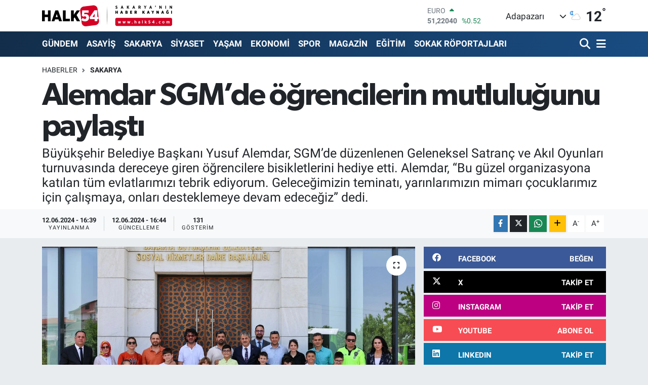

--- FILE ---
content_type: text/html; charset=UTF-8
request_url: https://www.halk54.com/alemdar-sgmde-ogrencilerin-mutlulugunu-paylasti
body_size: 26828
content:
<!DOCTYPE html>
<html lang="tr" data-theme="flow">
<head>
<link rel="dns-prefetch" href="//www.halk54.com">
<link rel="dns-prefetch" href="//apps.apple.com">
<link rel="dns-prefetch" href="//play.google.com">
<link rel="dns-prefetch" href="//halk54com.teimg.com">
<link rel="dns-prefetch" href="//static.tebilisim.com">
<link rel="dns-prefetch" href="//www.googletagmanager.com">
<link rel="dns-prefetch" href="//www.facebook.com">
<link rel="dns-prefetch" href="//www.twitter.com">
<link rel="dns-prefetch" href="//www.instagram.com">
<link rel="dns-prefetch" href="//www.linkedin.com">
<link rel="dns-prefetch" href="//www.youtube.com">
<link rel="dns-prefetch" href="//api.whatsapp.com">
<link rel="dns-prefetch" href="//www.w3.org">
<link rel="dns-prefetch" href="//x.com">
<link rel="dns-prefetch" href="//pinterest.com">
<link rel="dns-prefetch" href="//t.me">
<link rel="dns-prefetch" href="//facebook.com">
<link rel="dns-prefetch" href="//www.pinterest.com">
<link rel="dns-prefetch" href="//tebilisim.com">
<link rel="dns-prefetch" href="//twitter.com">
<link rel="dns-prefetch" href="//www.google.com">
<link rel="dns-prefetch" href="//cdn.onesignal.com">

    <meta charset="utf-8">
<title>Alemdar SGM’de öğrencilerin mutluluğunu paylaştı - Sakarya&#039;nın Haber Kaynağı</title>
<meta name="description" content="Büyükşehir Belediye Başkanı Yusuf Alemdar, SGM’de düzenlenen Geleneksel Satranç ve Akıl Oyunları turnuvasında dereceye giren öğrencilere bisikletlerini hediye etti. Alemdar, “Bu güzel organizasyona katılan tüm evlatlarımızı tebrik ediyorum. Geleceğimizin teminatı, yarınlarımızın mimarı çocuklarımız için çalışmaya, onları desteklemeye devam edeceğiz” dedi.">
<link rel="canonical" href="https://www.halk54.com/alemdar-sgmde-ogrencilerin-mutlulugunu-paylasti">
<meta name="viewport" content="width=device-width,initial-scale=1">
<meta name="X-UA-Compatible" content="IE=edge">
<meta name="robots" content="max-image-preview:large">
<meta name="theme-color" content="#122d4a">
<meta name="apple-itunes-app" content="https://apps.apple.com/us/app/halk54/id1508883705">
<meta name="google-play-app" content="https://play.google.com/store/search?q=halk54&amp;amp;c=apps&amp;amp;gl=TR">
<meta name="title" content="Alemdar SGM’de öğrencilerin mutluluğunu paylaştı">
<meta name="articleSection" content="news">
<meta name="datePublished" content="2024-06-12T16:39:00+03:00">
<meta name="dateModified" content="2024-06-12T16:44:22+03:00">
<meta name="articleAuthor" content="Emre Çatal">
<meta name="author" content="Emre Çatal">
<link rel="amphtml" href="https://www.halk54.com/alemdar-sgmde-ogrencilerin-mutlulugunu-paylasti/amp">
<meta property="og:site_name" content="Sakarya&#039;nın Haber Kaynağı">
<meta property="og:title" content="Alemdar SGM’de öğrencilerin mutluluğunu paylaştı">
<meta property="og:description" content="Büyükşehir Belediye Başkanı Yusuf Alemdar, SGM’de düzenlenen Geleneksel Satranç ve Akıl Oyunları turnuvasında dereceye giren öğrencilere bisikletlerini hediye etti. Alemdar, “Bu güzel organizasyona katılan tüm evlatlarımızı tebrik ediyorum. Geleceğimizin teminatı, yarınlarımızın mimarı çocuklarımız için çalışmaya, onları desteklemeye devam edeceğiz” dedi.">
<meta property="og:url" content="https://www.halk54.com/alemdar-sgmde-ogrencilerin-mutlulugunu-paylasti">
<meta property="og:image" content="https://halk54com.teimg.com/halk54-com/uploads/2024/06/yarinlarin-mimari-cocuklarimizin-gelisimi-icin-hassasiyetle-calisiyoruz-4.jpeg">
<meta property="og:type" content="article">
<meta property="og:article:published_time" content="2024-06-12T16:39:00+03:00">
<meta property="og:article:modified_time" content="2024-06-12T16:44:22+03:00">
<meta name="twitter:card" content="summary_large_image">
<meta name="twitter:site" content="@halk54sosyal">
<meta name="twitter:title" content="Alemdar SGM’de öğrencilerin mutluluğunu paylaştı">
<meta name="twitter:description" content="Büyükşehir Belediye Başkanı Yusuf Alemdar, SGM’de düzenlenen Geleneksel Satranç ve Akıl Oyunları turnuvasında dereceye giren öğrencilere bisikletlerini hediye etti. Alemdar, “Bu güzel organizasyona katılan tüm evlatlarımızı tebrik ediyorum. Geleceğimizin teminatı, yarınlarımızın mimarı çocuklarımız için çalışmaya, onları desteklemeye devam edeceğiz” dedi.">
<meta name="twitter:image" content="https://halk54com.teimg.com/halk54-com/uploads/2024/06/yarinlarin-mimari-cocuklarimizin-gelisimi-icin-hassasiyetle-calisiyoruz-4.jpeg">
<meta name="twitter:url" content="https://www.halk54.com/alemdar-sgmde-ogrencilerin-mutlulugunu-paylasti">
<link rel="shortcut icon" type="image/x-icon" href="https://halk54com.teimg.com/halk54-com/uploads/2023/07/54-halk.png">
<link rel="manifest" href="https://www.halk54.com/manifest.json?v=6.6.4" />
<link rel="preload" href="https://static.tebilisim.com/flow/assets/css/font-awesome/fa-solid-900.woff2" as="font" type="font/woff2" crossorigin />
<link rel="preload" href="https://static.tebilisim.com/flow/assets/css/font-awesome/fa-brands-400.woff2" as="font" type="font/woff2" crossorigin />
<link rel="preload" href="https://static.tebilisim.com/flow/assets/css/weather-icons/font/weathericons-regular-webfont.woff2" as="font" type="font/woff2" crossorigin />
<link rel="preload" href="https://static.tebilisim.com/flow/vendor/te/fonts/roboto/KFOlCnqEu92Fr1MmEU9fBBc4AMP6lQ.woff2" as="font" type="font/woff2" crossorigin />
<link rel="preload" href="https://static.tebilisim.com/flow/vendor/te/fonts/roboto/KFOlCnqEu92Fr1MmEU9fChc4AMP6lbBP.woff2" as="font" type="font/woff2" crossorigin />
<link rel="preload" href="https://static.tebilisim.com/flow/vendor/te/fonts/roboto/KFOlCnqEu92Fr1MmWUlfBBc4AMP6lQ.woff2" as="font" type="font/woff2" crossorigin />
<link rel="preload" href="https://static.tebilisim.com/flow/vendor/te/fonts/roboto/KFOlCnqEu92Fr1MmWUlfChc4AMP6lbBP.woff2" as="font" type="font/woff2" crossorigin />
<link rel="preload" href="https://static.tebilisim.com/flow/vendor/te/fonts/roboto/KFOmCnqEu92Fr1Mu4mxKKTU1Kg.woff2" as="font" type="font/woff2" crossorigin />
<link rel="preload" href="https://static.tebilisim.com/flow/vendor/te/fonts/roboto/KFOmCnqEu92Fr1Mu7GxKKTU1Kvnz.woff2" as="font" type="font/woff2" crossorigin />

<link rel="preload"
	href="https://static.tebilisim.com/flow/vendor/te/fonts/gibson/Gibson-Bold.woff2"
	as="font" type="font/woff2" crossorigin />
<link rel="preload"
	href="https://static.tebilisim.com/flow/vendor/te/fonts/gibson/Gibson-BoldItalic.woff2"
	as="font" type="font/woff2" crossorigin />
<link rel="preload"
	href="https://static.tebilisim.com/flow/vendor/te/fonts/gibson/Gibson-Italic.woff2"
	as="font" type="font/woff2" crossorigin />
<link rel="preload"
	href="https://static.tebilisim.com/flow/vendor/te/fonts/gibson/Gibson-Light.woff2"
	as="font" type="font/woff2" crossorigin />
<link rel="preload"
	href="https://static.tebilisim.com/flow/vendor/te/fonts/gibson/Gibson-LightItalic.woff2"
	as="font" type="font/woff2" crossorigin />
<link rel="preload"
	href="https://static.tebilisim.com/flow/vendor/te/fonts/gibson/Gibson-SemiBold.woff2"
	as="font" type="font/woff2" crossorigin />
<link rel="preload"
	href="https://static.tebilisim.com/flow/vendor/te/fonts/gibson/Gibson-SemiBoldItalic.woff2"
	as="font" type="font/woff2" crossorigin />
<link rel="preload"
	href="https://static.tebilisim.com/flow/vendor/te/fonts/gibson/Gibson.woff2"
	as="font" type="font/woff2" crossorigin />

<link rel="preload" as="style" href="https://static.tebilisim.com/flow/vendor/te/fonts/roboto.css?v=6.6.4">
<link rel="stylesheet" href="https://static.tebilisim.com/flow/vendor/te/fonts/roboto.css?v=6.6.4">
<link rel="preload" as="style" href="https://static.tebilisim.com/flow/vendor/te/fonts/gibson.css?v=6.6.4">
<link rel="stylesheet" href="https://static.tebilisim.com/flow/vendor/te/fonts/gibson.css?v=6.6.4">

<style>:root {
        --te-link-color: #333;
        --te-link-hover-color: #000;
        --te-font: "Roboto";
        --te-secondary-font: "Gibson";
        --te-h1-font-size: 61px;
        --te-color: #122d4a;
        --te-hover-color: #194c82;
        --mm-ocd-width: 85%!important; /*  Mobil Menü Genişliği */
        --swiper-theme-color: var(--te-color)!important;
        --header-13-color: #ffc107;
    }</style><link rel="preload" as="style" href="https://static.tebilisim.com/flow/assets/vendor/bootstrap/css/bootstrap.min.css?v=6.6.4">
<link rel="stylesheet" href="https://static.tebilisim.com/flow/assets/vendor/bootstrap/css/bootstrap.min.css?v=6.6.4">
<link rel="preload" as="style" href="https://static.tebilisim.com/flow/assets/css/app6.6.4.min.css">
<link rel="stylesheet" href="https://static.tebilisim.com/flow/assets/css/app6.6.4.min.css">



<script type="application/ld+json">{"@context":"https:\/\/schema.org","@type":"WebSite","url":"https:\/\/www.halk54.com","potentialAction":{"@type":"SearchAction","target":"https:\/\/www.halk54.com\/arama?q={query}","query-input":"required name=query"}}</script>

<script type="application/ld+json">{"@context":"https:\/\/schema.org","@type":"NewsMediaOrganization","url":"https:\/\/www.halk54.com","name":"halk54.com","logo":"https:\/\/halk54com.teimg.com\/halk54-com\/uploads\/2023\/08\/halk54-4.svg","sameAs":["https:\/\/www.facebook.com\/halk54sakarya","https:\/\/www.twitter.com\/halk54sosyal","https:\/\/www.linkedin.com\/in\/halk54\/","https:\/\/www.youtube.com\/channel\/UCU5KOaw-Rt_nYve6TQ9H3yw?view_as=subscriber","https:\/\/www.instagram.com\/halk54anahaber\/"]}</script>

<script type="application/ld+json">{"@context":"https:\/\/schema.org","@graph":[{"@type":"SiteNavigationElement","name":"Ana Sayfa","url":"https:\/\/www.halk54.com","@id":"https:\/\/www.halk54.com"},{"@type":"SiteNavigationElement","name":"G\u00dcNDEM","url":"https:\/\/www.halk54.com\/gundem","@id":"https:\/\/www.halk54.com\/gundem"},{"@type":"SiteNavigationElement","name":"\u00d6ZEL","url":"https:\/\/www.halk54.com\/ozel-haber","@id":"https:\/\/www.halk54.com\/ozel-haber"},{"@type":"SiteNavigationElement","name":"SPOR","url":"https:\/\/www.halk54.com\/spor","@id":"https:\/\/www.halk54.com\/spor"},{"@type":"SiteNavigationElement","name":"EKONOM\u0130","url":"https:\/\/www.halk54.com\/ekonomi","@id":"https:\/\/www.halk54.com\/ekonomi"},{"@type":"SiteNavigationElement","name":"S\u0130YASET","url":"https:\/\/www.halk54.com\/siyaset","@id":"https:\/\/www.halk54.com\/siyaset"},{"@type":"SiteNavigationElement","name":"YA\u015eAM","url":"https:\/\/www.halk54.com\/yasam","@id":"https:\/\/www.halk54.com\/yasam"},{"@type":"SiteNavigationElement","name":"MAGAZ\u0130N","url":"https:\/\/www.halk54.com\/magazin","@id":"https:\/\/www.halk54.com\/magazin"},{"@type":"SiteNavigationElement","name":" SAKARYA","url":"https:\/\/www.halk54.com\/sakarya","@id":"https:\/\/www.halk54.com\/sakarya"},{"@type":"SiteNavigationElement","name":"ASAY\u0130\u015e","url":"https:\/\/www.halk54.com\/asayis","@id":"https:\/\/www.halk54.com\/asayis"},{"@type":"SiteNavigationElement","name":"E\u011e\u0130T\u0130M","url":"https:\/\/www.halk54.com\/egitim","@id":"https:\/\/www.halk54.com\/egitim"},{"@type":"SiteNavigationElement","name":"SOKAK R\u00d6PORTAJLARI","url":"https:\/\/www.halk54.com\/sokak-roportajlari","@id":"https:\/\/www.halk54.com\/sokak-roportajlari"},{"@type":"SiteNavigationElement","name":"PANORAMA","url":"https:\/\/www.halk54.com\/halk54-panorama","@id":"https:\/\/www.halk54.com\/halk54-panorama"},{"@type":"SiteNavigationElement","name":"\u0130LET\u0130\u015e\u0130M","url":"https:\/\/www.halk54.com\/iletisim","@id":"https:\/\/www.halk54.com\/iletisim"},{"@type":"SiteNavigationElement","name":"Gizlilik S\u00f6zle\u015fmesi","url":"https:\/\/www.halk54.com\/gizlilik-sozlesmesi","@id":"https:\/\/www.halk54.com\/gizlilik-sozlesmesi"},{"@type":"SiteNavigationElement","name":"Yazarlar","url":"https:\/\/www.halk54.com\/yazarlar","@id":"https:\/\/www.halk54.com\/yazarlar"},{"@type":"SiteNavigationElement","name":"Foto Galeri","url":"https:\/\/www.halk54.com\/foto-galeri","@id":"https:\/\/www.halk54.com\/foto-galeri"},{"@type":"SiteNavigationElement","name":"Video Galeri","url":"https:\/\/www.halk54.com\/video","@id":"https:\/\/www.halk54.com\/video"},{"@type":"SiteNavigationElement","name":"Biyografiler","url":"https:\/\/www.halk54.com\/biyografi","@id":"https:\/\/www.halk54.com\/biyografi"},{"@type":"SiteNavigationElement","name":"Seri \u0130lanlar","url":"https:\/\/www.halk54.com\/ilan","@id":"https:\/\/www.halk54.com\/ilan"},{"@type":"SiteNavigationElement","name":"R\u00f6portajlar","url":"https:\/\/www.halk54.com\/roportaj","@id":"https:\/\/www.halk54.com\/roportaj"},{"@type":"SiteNavigationElement","name":"Anketler","url":"https:\/\/www.halk54.com\/anketler","@id":"https:\/\/www.halk54.com\/anketler"},{"@type":"SiteNavigationElement","name":"Adapazar\u0131 Bug\u00fcn, Yar\u0131n ve 1 Haftal\u0131k Hava Durumu Tahmini","url":"https:\/\/www.halk54.com\/adapazari-hava-durumu","@id":"https:\/\/www.halk54.com\/adapazari-hava-durumu"},{"@type":"SiteNavigationElement","name":"Adapazar\u0131 Namaz Vakitleri","url":"https:\/\/www.halk54.com\/adapazari-namaz-vakitleri","@id":"https:\/\/www.halk54.com\/adapazari-namaz-vakitleri"},{"@type":"SiteNavigationElement","name":"Puan Durumu ve Fikst\u00fcr","url":"https:\/\/www.halk54.com\/futbol\/st-super-lig-puan-durumu-ve-fikstur","@id":"https:\/\/www.halk54.com\/futbol\/st-super-lig-puan-durumu-ve-fikstur"}]}</script>

<script type="application/ld+json">{"@context":"https:\/\/schema.org","@type":"BreadcrumbList","itemListElement":[{"@type":"ListItem","position":1,"item":{"@type":"Thing","@id":"https:\/\/www.halk54.com","name":"Haberler"}}]}</script>
<script type="application/ld+json">{"@context":"https:\/\/schema.org","@type":"NewsArticle","headline":"Alemdar SGM\u2019de \u00f6\u011frencilerin mutlulu\u011funu payla\u015ft\u0131","articleSection":" SAKARYA","dateCreated":"2024-06-12T16:39:00+03:00","datePublished":"2024-06-12T16:39:00+03:00","dateModified":"2024-06-12T16:44:22+03:00","wordCount":227,"genre":"news","mainEntityOfPage":{"@type":"WebPage","@id":"https:\/\/www.halk54.com\/alemdar-sgmde-ogrencilerin-mutlulugunu-paylasti"},"articleBody":"<p>Sakarya B\u00fcy\u00fck\u015fehir Belediye Ba\u015fkan\u0131 Yusuf Alemdar, Sosyal Geli\u015fim Merkezi\u2019nde d\u00fczenlenen Satran\u00e7 ve Ak\u0131l Oyunlar\u0131 Turnuvas\u0131'nda ba\u015far\u0131l\u0131 olan \u00f6\u011frencilere \u00f6d\u00fcllerini takdim etti.<\/p>\r\n\r\n<p>SGM\u2019de ger\u00e7ekle\u015fen programda miniklerle bulu\u015fan Alemdar, merkezin \u00f6nemine i\u015faret ederek, \u201cGelece\u011fimizin teminat\u0131, yar\u0131nlar\u0131m\u0131z\u0131n mimar\u0131 \u00e7ocuklar\u0131m\u0131z i\u00e7in \u00e7al\u0131\u015fmaya, onlar\u0131 desteklemeye devam edece\u011fiz\u201d dedi.<\/p>\r\n\r\n<p>Turnuvaya kat\u0131lan t\u00fcm \u00f6\u011frencileri tebrik eden Alemdar, \u201c\u00c7ocuklar\u0131m\u0131z\u0131n yeteneklerini ke\u015ffetmeleri, onlar\u0131n ki\u015fisel geli\u015fimleri ve kendilerine olan g\u00fcvenlerinin artmas\u0131 ad\u0131na bu t\u00fcr organizasyonlar olduk\u00e7a b\u00fcy\u00fck \u00f6nem arz ediyor. Bu noktada \u00f6zellikle ailelerimizin ve e\u011fitimcilerimizin, \u00e7ocuklar\u0131n meraklar\u0131n\u0131 te\u015fvik ederek, onlar\u0131 denemeye y\u00f6nlendirmeleri potansiyellerini ortaya \u00e7\u0131karmalar\u0131nda anahtar rol oynayacakt\u0131r. Ben bu vesile turnuvaya kat\u0131lan t\u00fcm evlatlar\u0131m\u0131z\u0131 tebrik ediyorum. Ba\u015far\u0131l\u0131 olan \u00f6\u011frencilerimizi kutluyor, \u015fimdiden iyi tatiller diliyorum\u201d ifadelerini kulland\u0131.<\/p>\r\n\r\n<p>Ak\u0131l oyunlar\u0131nda Q-bitz kategorisinde Edip Okumu\u015f, K\u00fcre kategorisinde Emir Abdullah Y\u0131ld\u0131z, Mangala kategorisinde Ali Mert Erdo\u011fan, satran\u00e7 yar\u0131\u015fmas\u0131nda ise 8 ya\u015f alt\u0131 kategorisinde Hasan Ya\u011f\u0131z Sevindik ve 8 ya\u015f \u00fcst\u00fc kategorisinde Yusuf Keskin hediyelerin sahibi oldu. Olduk\u00e7a heyecanl\u0131 ge\u00e7en turnuvaya satran\u00e7 kategorisinde 34 \u00f6\u011frenci, ak\u0131l oyunlar\u0131nda ise 57 \u00f6\u011frenci olmak \u00fczere toplamda 91 \u00f6\u011frenci kat\u0131ld\u0131.<\/p>\r\n\r\n<p><img alt=\"\u201cYar\u0131nlar\u0131n Mimar\u0131 \u00c7ocuklar\u0131m\u0131z\u0131n Geli\u015fimi I\u00e7in Hassasiyetle \u00c7al\u0131\u015f\u0131yoruz\u201d 4\" class=\"detail-photo img-fluid\" src=\"https:\/\/halk54com.teimg.com\/halk54-com\/uploads\/2024\/06\/yarinlarin-mimari-cocuklarimizin-gelisimi-icin-hassasiyetle-calisiyoruz-4.jpeg\" \/><img alt=\"\u201cYar\u0131nlar\u0131n Mimar\u0131 \u00c7ocuklar\u0131m\u0131z\u0131n Geli\u015fimi I\u00e7in Hassasiyetle \u00c7al\u0131\u015f\u0131yoruz\u201d 3\" class=\"detail-photo img-fluid\" src=\"https:\/\/halk54com.teimg.com\/halk54-com\/uploads\/2024\/06\/yarinlarin-mimari-cocuklarimizin-gelisimi-icin-hassasiyetle-calisiyoruz-3.jpeg\" \/><img alt=\"\u201cYar\u0131nlar\u0131n Mimar\u0131 \u00c7ocuklar\u0131m\u0131z\u0131n Geli\u015fimi I\u00e7in Hassasiyetle \u00c7al\u0131\u015f\u0131yoruz\u201d 2\" class=\"detail-photo img-fluid\" src=\"https:\/\/halk54com.teimg.com\/halk54-com\/uploads\/2024\/06\/yarinlarin-mimari-cocuklarimizin-gelisimi-icin-hassasiyetle-calisiyoruz-2.jpeg\" \/><img alt=\"\u201cYar\u0131nlar\u0131n Mimar\u0131 \u00c7ocuklar\u0131m\u0131z\u0131n Geli\u015fimi I\u00e7in Hassasiyetle \u00c7al\u0131\u015f\u0131yoruz\u201d\" class=\"detail-photo img-fluid\" src=\"https:\/\/halk54com.teimg.com\/halk54-com\/uploads\/2024\/06\/yarinlarin-mimari-cocuklarimizin-gelisimi-icin-hassasiyetle-calisiyoruz.jpeg\" \/><\/p>","description":"B\u00fcy\u00fck\u015fehir Belediye Ba\u015fkan\u0131 Yusuf Alemdar, SGM\u2019de d\u00fczenlenen Geleneksel Satran\u00e7 ve Ak\u0131l Oyunlar\u0131 turnuvas\u0131nda dereceye giren \u00f6\u011frencilere bisikletlerini hediye etti. Alemdar, \u201cBu g\u00fczel organizasyona kat\u0131lan t\u00fcm evlatlar\u0131m\u0131z\u0131 tebrik ediyorum. Gelece\u011fimizin teminat\u0131, yar\u0131nlar\u0131m\u0131z\u0131n mimar\u0131 \u00e7ocuklar\u0131m\u0131z i\u00e7in \u00e7al\u0131\u015fmaya, onlar\u0131 desteklemeye devam edece\u011fiz\u201d dedi.","inLanguage":"tr-TR","keywords":[],"image":{"@type":"ImageObject","url":"https:\/\/halk54com.teimg.com\/crop\/1280x720\/halk54-com\/uploads\/2024\/06\/yarinlarin-mimari-cocuklarimizin-gelisimi-icin-hassasiyetle-calisiyoruz-4.jpeg","width":"1280","height":"720","caption":"Alemdar SGM\u2019de \u00f6\u011frencilerin mutlulu\u011funu payla\u015ft\u0131"},"publishingPrinciples":"https:\/\/www.halk54.com\/gizlilik-sozlesmesi","isFamilyFriendly":"http:\/\/schema.org\/True","isAccessibleForFree":"http:\/\/schema.org\/True","publisher":{"@type":"Organization","name":"halk54.com","image":"https:\/\/halk54com.teimg.com\/halk54-com\/uploads\/2023\/08\/halk54-4.svg","logo":{"@type":"ImageObject","url":"https:\/\/halk54com.teimg.com\/halk54-com\/uploads\/2023\/08\/halk54-4.svg","width":"640","height":"375"}},"author":{"@type":"Person","name":"Emre \u00c7atal","honorificPrefix":"","jobTitle":"","url":null}}</script>





<!-- Google tag (gtag.js) -->
<script async src="https://www.googletagmanager.com/gtag/js?id=G-3JTBQ5NWGW"></script>
<script>
  window.dataLayer = window.dataLayer || [];
  function gtag(){dataLayer.push(arguments);}
  gtag('js', new Date());

  gtag('config', 'G-3JTBQ5NWGW');
</script>



<script async data-cfasync="false"
	src="https://www.googletagmanager.com/gtag/js?id=G-1NLEW79G25"></script>
<script data-cfasync="false">
	window.dataLayer = window.dataLayer || [];
	  function gtag(){dataLayer.push(arguments);}
	  gtag('js', new Date());
	  gtag('config', 'G-1NLEW79G25');
</script>




</head>




<body class="d-flex flex-column min-vh-100">

    
    

    <header class="header-1">
    <nav class="top-header navbar navbar-expand-lg navbar-light shadow-sm bg-white py-1">
        <div class="container">
                            <a class="navbar-brand me-0" href="/" title="Sakarya&#039;nın Haber Kaynağı">
                <img src="https://halk54com.teimg.com/halk54-com/uploads/2023/08/halk54-4.svg" alt="Sakarya&#039;nın Haber Kaynağı" width="257" height="40" class="light-mode img-fluid flow-logo">
<img src="https://halk54com.teimg.com/halk54-com/uploads/2023/08/halk54-4.svg" alt="Sakarya&#039;nın Haber Kaynağı" width="257" height="40" class="dark-mode img-fluid flow-logo d-none">

            </a>
                                    <div class="header-widgets d-lg-flex justify-content-end align-items-center d-none">
                <div class="position-relative overflow-hidden" style="height: 40px;">
                    <!-- PİYASALAR -->
        <div class="newsticker mini">
        <ul class="newsticker__h4 list-unstyled text-secondary" data-header="1">
            <li class="newsticker__item col dolar">
                <div>DOLAR <span class="text-success"><i class="fa fa-caret-up ms-1"></i></span> </div>
                <div class="fw-bold mb-0 d-inline-block">43,37150</div>
                <span class="d-inline-block ms-2 text-success">%0.25</span>
            </li>
            <li class="newsticker__item col euro">
                <div>EURO <span class="text-success"><i class="fa fa-caret-up ms-1"></i></span> </div>
                <div class="fw-bold mb-0 d-inline-block">51,22040</div><span
                    class="d-inline-block ms-2 text-success">%0.52</span>
            </li>
            <li class="newsticker__item col sterlin">
                <div>STERLİN <span class="text-success"><i class="fa fa-caret-up ms-1"></i></span> </div>
                <div class="fw-bold mb-0 d-inline-block">59,12420</div><span
                    class="d-inline-block ms-2 text-success">%0.94</span>
            </li>
            <li class="newsticker__item col altin">
                <div>G.ALTIN <span class="text-success"><i class="fa fa-caret-up ms-1"></i></span> </div>
                <div class="fw-bold mb-0 d-inline-block">6938,25000</div>
                <span class="d-inline-block ms-2 text-success">%1.32</span>
            </li>
            <li class="newsticker__item col bist">
                <div>BİST100 <span class="text-success"><i class="fa fa-caret-up ms-1"></i></span> </div>
                <div class="fw-bold mb-0 d-inline-block">12.993,00</div>
                <span class="d-inline-block ms-2 text-success">%110</span>
            </li>
            <li class="newsticker__item col btc">
                <div>BITCOIN <span class="text-success"><i class="fa fa-caret-up ms-1"></i></span> </div>
                <div class="fw-bold mb-0 d-inline-block">89.829,93</div>
                <span class="d-inline-block ms-2 text-success">%0.12</span>
            </li>
        </ul>
    </div>
    

                </div>
                <div class="weather-top d-none d-lg-flex justify-content-between align-items-center ms-4 weather-widget mini">
                    <!-- HAVA DURUMU -->

<input type="hidden" name="widget_setting_weathercity" value="40.78056000,30.40333000" />

            <div class="weather mx-1">
            <div class="custom-selectbox " onclick="toggleDropdown(this)" style="width: 120px">
    <div class="d-flex justify-content-between align-items-center">
        <span style="">Adapazarı</span>
        <i class="fas fa-chevron-down" style="font-size: 14px"></i>
    </div>
    <ul class="bg-white text-dark overflow-widget" style="min-height: 100px; max-height: 300px">
                        <li>
            <a href="https://www.halk54.com/sakarya-adapazari-hava-durumu" title="Adapazarı Hava Durumu" class="text-dark">
                Adapazarı
            </a>
        </li>
                        <li>
            <a href="https://www.halk54.com/sakarya-akyazi-hava-durumu" title="Akyazı Hava Durumu" class="text-dark">
                Akyazı
            </a>
        </li>
                        <li>
            <a href="https://www.halk54.com/sakarya-arifiye-hava-durumu" title="Arifiye Hava Durumu" class="text-dark">
                Arifiye
            </a>
        </li>
                        <li>
            <a href="https://www.halk54.com/sakarya-erenler-hava-durumu" title="Erenler Hava Durumu" class="text-dark">
                Erenler
            </a>
        </li>
                        <li>
            <a href="https://www.halk54.com/sakarya-ferizli-hava-durumu" title="Ferizli Hava Durumu" class="text-dark">
                Ferizli
            </a>
        </li>
                        <li>
            <a href="https://www.halk54.com/sakarya-geyve-hava-durumu" title="Geyve Hava Durumu" class="text-dark">
                Geyve
            </a>
        </li>
                        <li>
            <a href="https://www.halk54.com/sakarya-hendek-hava-durumu" title="Hendek Hava Durumu" class="text-dark">
                Hendek
            </a>
        </li>
                        <li>
            <a href="https://www.halk54.com/sakarya-karapurcek-hava-durumu" title="Karapürçek Hava Durumu" class="text-dark">
                Karapürçek
            </a>
        </li>
                        <li>
            <a href="https://www.halk54.com/sakarya-karasu-hava-durumu" title="Karasu Hava Durumu" class="text-dark">
                Karasu
            </a>
        </li>
                        <li>
            <a href="https://www.halk54.com/sakarya-kaynarca-hava-durumu" title="Kaynarca Hava Durumu" class="text-dark">
                Kaynarca
            </a>
        </li>
                        <li>
            <a href="https://www.halk54.com/sakarya-kocaali-hava-durumu" title="Kocaali Hava Durumu" class="text-dark">
                Kocaali
            </a>
        </li>
                        <li>
            <a href="https://www.halk54.com/sakarya-pamukova-hava-durumu" title="Pamukova Hava Durumu" class="text-dark">
                Pamukova
            </a>
        </li>
                        <li>
            <a href="https://www.halk54.com/sakarya-sapanca-hava-durumu" title="Sapanca Hava Durumu" class="text-dark">
                Sapanca
            </a>
        </li>
                        <li>
            <a href="https://www.halk54.com/sakarya-serdivan-hava-durumu" title="Serdivan Hava Durumu" class="text-dark">
                Serdivan
            </a>
        </li>
                        <li>
            <a href="https://www.halk54.com/sakarya-sogutlu-hava-durumu" title="Söğütlü Hava Durumu" class="text-dark">
                Söğütlü
            </a>
        </li>
                        <li>
            <a href="https://www.halk54.com/sakarya-tarakli-hava-durumu" title="Taraklı Hava Durumu" class="text-dark">
                Taraklı
            </a>
        </li>
            </ul>
</div>

        </div>
        <div>
            <img src="//cdn.weatherapi.com/weather/64x64/night/116.png" class="condition" width="26" height="26" alt="12" />
        </div>
        <div class="weather-degree h3 mb-0 lead ms-2" data-header="1">
            <span class="degree">12</span><sup>°</sup>
        </div>
    
<div data-location='{"city":"TUXX0014"}' class="d-none"></div>


                </div>
            </div>
                        <ul class="nav d-lg-none px-2">
                
                <li class="nav-item"><a href="/arama" class="me-2" title="Ara"><i class="fa fa-search fa-lg"></i></a></li>
                <li class="nav-item"><a href="#menu" title="Ana Menü"><i class="fa fa-bars fa-lg"></i></a></li>
            </ul>
        </div>
    </nav>
    <div class="main-menu navbar navbar-expand-lg d-none d-lg-block bg-gradient-te py-1">
        <div class="container">
            <ul  class="nav fw-semibold">
        <li class="nav-item   ">
        <a href="/gundem" class="nav-link text-white" target="_self" title="GÜNDEM">GÜNDEM</a>
        
    </li>
        <li class="nav-item   ">
        <a href="/asayis" class="nav-link text-white" target="_self" title="ASAYİŞ">ASAYİŞ</a>
        
    </li>
        <li class="nav-item   ">
        <a href="/sakarya" class="nav-link text-white" target="_self" title=" SAKARYA"> SAKARYA</a>
        
    </li>
        <li class="nav-item   ">
        <a href="/siyaset" class="nav-link text-white" target="_self" title="SİYASET">SİYASET</a>
        
    </li>
        <li class="nav-item   ">
        <a href="/yasam" class="nav-link text-white" target="_self" title="YAŞAM">YAŞAM</a>
        
    </li>
        <li class="nav-item   ">
        <a href="/ekonomi" class="nav-link text-white" target="_self" title="EKONOMİ">EKONOMİ</a>
        
    </li>
        <li class="nav-item   ">
        <a href="/spor" class="nav-link text-white" target="_self" title="SPOR">SPOR</a>
        
    </li>
        <li class="nav-item   ">
        <a href="/magazin" class="nav-link text-white" target="_self" title="MAGAZİN">MAGAZİN</a>
        
    </li>
        <li class="nav-item   ">
        <a href="/egitim" class="nav-link text-white" target="_self" title="EĞİTİM">EĞİTİM</a>
        
    </li>
        <li class="nav-item   ">
        <a href="/sokak-roportajlari" class="nav-link text-white" target="_self" title="SOKAK RÖPORTAJLARI">SOKAK RÖPORTAJLARI</a>
        
    </li>
    </ul>

            <ul class="navigation-menu nav d-flex align-items-center">

                <li class="nav-item">
                    <a href="/arama" class="nav-link pe-1 text-white" title="Ara">
                        <i class="fa fa-search fa-lg"></i>
                    </a>
                </li>

                

                <li class="nav-item dropdown position-static">
                    <a class="nav-link pe-0 text-white" data-bs-toggle="dropdown" href="#" aria-haspopup="true" aria-expanded="false" title="Ana Menü">
                        <i class="fa fa-bars fa-lg"></i>
                    </a>
                    <div class="mega-menu dropdown-menu dropdown-menu-end text-capitalize shadow-lg border-0 rounded-0">

    <div class="row g-3 small p-3">

                <div class="col">
            <div class="extra-sections bg-light p-3 border">
                <a href="https://www.halk54.com/sakarya-nobetci-eczaneler" title="Sakarya Nöbetçi Eczaneler" class="d-block border-bottom pb-2 mb-2" target="_self"><i class="fa-solid fa-capsules me-2"></i>Sakarya Nöbetçi Eczaneler</a>
<a href="https://www.halk54.com/sakarya-hava-durumu" title="Sakarya Hava Durumu" class="d-block border-bottom pb-2 mb-2" target="_self"><i class="fa-solid fa-cloud-sun me-2"></i>Sakarya Hava Durumu</a>
<a href="https://www.halk54.com/sakarya-namaz-vakitleri" title="Sakarya Namaz Vakitleri" class="d-block border-bottom pb-2 mb-2" target="_self"><i class="fa-solid fa-mosque me-2"></i>Sakarya Namaz Vakitleri</a>
<a href="https://www.halk54.com/sakarya-trafik-durumu" title="Sakarya Trafik Yoğunluk Haritası" class="d-block border-bottom pb-2 mb-2" target="_self"><i class="fa-solid fa-car me-2"></i>Sakarya Trafik Yoğunluk Haritası</a>
<a href="https://www.halk54.com/futbol/super-lig-puan-durumu-ve-fikstur" title="Süper Lig Puan Durumu ve Fikstür" class="d-block border-bottom pb-2 mb-2" target="_self"><i class="fa-solid fa-chart-bar me-2"></i>Süper Lig Puan Durumu ve Fikstür</a>
<a href="https://www.halk54.com/tum-mansetler" title="Tüm Manşetler" class="d-block border-bottom pb-2 mb-2" target="_self"><i class="fa-solid fa-newspaper me-2"></i>Tüm Manşetler</a>
<a href="https://www.halk54.com/sondakika-haberleri" title="Son Dakika Haberleri" class="d-block border-bottom pb-2 mb-2" target="_self"><i class="fa-solid fa-bell me-2"></i>Son Dakika Haberleri</a>

            </div>
        </div>
        
        <div class="col">
        <a href="/sokak-roportajlari" class="d-block border-bottom  pb-2 mb-2" target="_self" title="SOKAK RÖPORTAJLARI">SOKAK RÖPORTAJLARI</a>
            <a href="/magazin" class="d-block border-bottom  pb-2 mb-2" target="_self" title="MAGAZİN">MAGAZİN</a>
            <a href="/halk54-panorama" class="d-block border-bottom  pb-2 mb-2" target="_self" title="HALK54 PANORAMA">HALK54 PANORAMA</a>
            <a href="/yasam" class="d-block border-bottom  pb-2 mb-2" target="_self" title="YAŞAM">YAŞAM</a>
            <a href="/iletisim" class="d-block border-bottom  pb-2 mb-2" target="_self" title="İLETİŞİM">İLETİŞİM</a>
            <a href="/kunye" class="d-block border-bottom  pb-2 mb-2" target="_self" title="KÜNYE">KÜNYE</a>
        </div>


    </div>

    <div class="p-3 bg-light">
                <a class="me-3"
            href="https://www.facebook.com/halk54sakarya" target="_blank" rel="nofollow noreferrer noopener"><i class="fab fa-facebook me-2 text-navy"></i> Facebook</a>
                        <a class="me-3"
            href="https://www.twitter.com/halk54sosyal" target="_blank" rel="nofollow noreferrer noopener"><i class="fab fa-x-twitter "></i> Twitter</a>
                        <a class="me-3"
            href="https://www.instagram.com/halk54anahaber/" target="_blank" rel="nofollow noreferrer noopener"><i class="fab fa-instagram me-2 text-magenta"></i> Instagram</a>
                        <a class="me-3"
            href="https://www.linkedin.com/in/halk54/" target="_blank" rel="nofollow noreferrer noopener"><i class="fab fa-linkedin me-2 text-navy"></i> Linkedin</a>
                        <a class="me-3"
            href="https://www.youtube.com/channel/UCU5KOaw-Rt_nYve6TQ9H3yw?view_as=subscriber" target="_blank" rel="nofollow noreferrer noopener"><i class="fab fa-youtube me-2 text-danger"></i> Youtube</a>
                                                <a class="" href="https://api.whatsapp.com/send?phone=0543 740 54 54" title="Whatsapp" rel="nofollow noreferrer noopener"><i
            class="fab fa-whatsapp me-2 text-navy"></i> WhatsApp İhbar Hattı</a>    </div>

    <div class="mega-menu-footer p-2 bg-te-color">
        <a class="dropdown-item text-white" href="/kunye" title="Künye"><i class="fa fa-id-card me-2"></i> Künye</a>
        <a class="dropdown-item text-white" href="/iletisim" title="İletişim"><i class="fa fa-envelope me-2"></i> İletişim</a>
        <a class="dropdown-item text-white" href="/rss-baglantilari" title="RSS Bağlantıları"><i class="fa fa-rss me-2"></i> RSS Bağlantıları</a>
        <a class="dropdown-item text-white" href="/member/login" title="Üyelik Girişi"><i class="fa fa-user me-2"></i> Üyelik Girişi</a>
    </div>


</div>

                </li>

            </ul>
        </div>
    </div>
    <ul  class="mobile-categories d-lg-none list-inline bg-white">
        <li class="list-inline-item">
        <a href="/gundem" class="text-dark" target="_self" title="GÜNDEM">
                GÜNDEM
        </a>
    </li>
        <li class="list-inline-item">
        <a href="/asayis" class="text-dark" target="_self" title="ASAYİŞ">
                ASAYİŞ
        </a>
    </li>
        <li class="list-inline-item">
        <a href="/sakarya" class="text-dark" target="_self" title=" SAKARYA">
                 SAKARYA
        </a>
    </li>
        <li class="list-inline-item">
        <a href="/siyaset" class="text-dark" target="_self" title="SİYASET">
                SİYASET
        </a>
    </li>
        <li class="list-inline-item">
        <a href="/yasam" class="text-dark" target="_self" title="YAŞAM">
                YAŞAM
        </a>
    </li>
        <li class="list-inline-item">
        <a href="/ekonomi" class="text-dark" target="_self" title="EKONOMİ">
                EKONOMİ
        </a>
    </li>
        <li class="list-inline-item">
        <a href="/spor" class="text-dark" target="_self" title="SPOR">
                SPOR
        </a>
    </li>
        <li class="list-inline-item">
        <a href="/magazin" class="text-dark" target="_self" title="MAGAZİN">
                MAGAZİN
        </a>
    </li>
        <li class="list-inline-item">
        <a href="/egitim" class="text-dark" target="_self" title="EĞİTİM">
                EĞİTİM
        </a>
    </li>
        <li class="list-inline-item">
        <a href="/sokak-roportajlari" class="text-dark" target="_self" title="SOKAK RÖPORTAJLARI">
                SOKAK RÖPORTAJLARI
        </a>
    </li>
    </ul>

</header>






<main class="single overflow-hidden" style="min-height: 300px">

            <script>
document.addEventListener("DOMContentLoaded", function () {
    if (document.querySelector('.bik-ilan-detay')) {
        document.getElementById('story-line').style.display = 'none';
    }
});
</script>
<section id="story-line" class="d-md-none bg-white" data-widget-unique-key="">
    <script>
        var story_items = [{"id":"asayis","photo":"https:\/\/halk54com.teimg.com\/crop\/200x200\/halk54-com\/uploads\/2026\/01\/aweg3t-14.jpg","name":"ASAY\u0130\u015e","items":[{"id":233246,"type":"photo","length":10,"src":"https:\/\/halk54com.teimg.com\/crop\/720x1280\/halk54-com\/uploads\/2026\/01\/aweg3t-14.jpg","link":"https:\/\/www.halk54.com\/sehir-merkezinde-pes-dedirten-goruntu-sigara-icerek-apartmani-soydu","linkText":"\u015eehir merkezinde pes dedirten g\u00f6r\u00fcnt\u00fc! Sigara i\u00e7erek apartman\u0131 soydu","time":1769180280},{"id":233240,"type":"photo","length":10,"src":"https:\/\/halk54com.teimg.com\/crop\/720x1280\/halk54-com\/uploads\/2026\/01\/whatsapp-image-2026-01-23-at-163026.jpeg","link":"https:\/\/www.halk54.com\/adapazarinda-uyusturucu-operasyonu-7-gozalti","linkText":"Adapazar\u0131'nda uyu\u015fturucu operasyonu: 7 g\u00f6zalt\u0131","time":1769175720},{"id":233180,"type":"photo","length":10,"src":"https:\/\/halk54com.teimg.com\/crop\/720x1280\/halk54-com\/uploads\/2026\/01\/swegwe3.jpg","link":"https:\/\/www.halk54.com\/d-650de-yurekleri-agza-getiren-kaza-sakarya-nehrine-dusmekten-son-anda-kurtuldu","linkText":"D-650'de y\u00fcrekleri a\u011fza getiren kaza! Sakarya nehrine d\u00fc\u015fmekten son anda kurtuldu","time":1769157960},{"id":233178,"type":"video","length":10,"src":"https:\/\/halk54com.tevideo.org\/halk54-com\/uploads\/2026\/01\/5-c97-b26-f-4-a09-4-d0-f-a764-587-d034555-c-d.mp4","link":"https:\/\/www.halk54.com\/akyazida-hasta-tasiyan-ambulans-ile-otomobil-carpisti-1-yarali","linkText":"Akyaz\u0131'da hasta ta\u015f\u0131yan ambulans ile otomobil \u00e7arp\u0131\u015ft\u0131: 1 yaral\u0131","time":1769156520},{"id":233099,"type":"video","length":10,"src":"https:\/\/halk54com.tevideo.org\/halk54-com\/uploads\/2026\/01\/85482-c-d4-79-f-a-4-c84-a858-9-e93878-b-a3-f5.mp4","link":"https:\/\/www.halk54.com\/otoyoldaki-feci-kazada-olen-genc-son-yolculuguna-ugurlandi","linkText":"Otoyoldaki feci kazada \u00f6len gen\u00e7 son yolculu\u011funa u\u011furland\u0131","time":1769091000},{"id":233088,"type":"video","length":10,"src":"https:\/\/halk54com.tevideo.org\/halk54-com\/uploads\/2026\/01\/whatsapp-video-2026-01-22-at-154849.mp4","link":"https:\/\/www.halk54.com\/sakaryada-gocmen-kacakciligi-operasyonu-1-haftada-32-kacak-gocmen-yakalandi","linkText":"Sakarya'da g\u00f6\u00e7men ka\u00e7ak\u00e7\u0131l\u0131\u011f\u0131 operasyonu: 1 haftada 32 ka\u00e7ak g\u00f6\u00e7men yakaland\u0131","time":1769087100},{"id":233074,"type":"photo","length":10,"src":"https:\/\/halk54com.teimg.com\/crop\/720x1280\/halk54-com\/uploads\/2026\/01\/sweg3y-5.jpg","link":"https:\/\/www.halk54.com\/simge-kodalak-cinayeti-davasinda-karar-cikti","linkText":"Simge Kodalak cinayeti davas\u0131nda karar \u00e7\u0131kt\u0131!","time":1769081460},{"id":233044,"type":"photo","length":10,"src":"https:\/\/halk54com.teimg.com\/crop\/720x1280\/halk54-com\/uploads\/2026\/01\/seru4.jpg","link":"https:\/\/www.halk54.com\/adapazarinda-yalniz-yasayan-adam-evinde-olu-bulundu","linkText":"Adapazar\u0131'nda yaln\u0131z ya\u015fayan adam evinde \u00f6l\u00fc bulundu!","time":1769074260},{"id":233003,"type":"photo","length":10,"src":"https:\/\/halk54com.teimg.com\/crop\/720x1280\/halk54-com\/uploads\/2026\/01\/124-46.webp","link":"https:\/\/www.halk54.com\/sakaryaya-uzanan-10-ton-kokain-sorusturmasinda-10-supheli-tutuklandi","linkText":"Sakarya'ya uzanan 10 ton kokain soru\u015fturmas\u0131nda 10 \u015f\u00fcpheli tutukland\u0131","time":1769064120}]},{"id":"yasam","photo":"https:\/\/halk54com.teimg.com\/crop\/200x200\/halk54-com\/uploads\/2025\/10\/cenaze-15.jpg","name":"YA\u015eAM","items":[{"id":233011,"type":"photo","length":10,"src":"https:\/\/halk54com.teimg.com\/crop\/720x1280\/halk54-com\/uploads\/2025\/10\/cenaze-15.jpg","link":"https:\/\/www.halk54.com\/gurbetten-aci-haberi-geldi-1","linkText":"Gurbetten ac\u0131 haberi geldi","time":1769067300}]},{"id":"sakarya","photo":"https:\/\/halk54com.teimg.com\/crop\/200x200\/halk54-com\/uploads\/2026\/01\/awegt3-69.jpg","name":" SAKARYA","items":[{"id":233215,"type":"photo","length":10,"src":"https:\/\/halk54com.teimg.com\/crop\/720x1280\/halk54-com\/uploads\/2026\/01\/awegt3-69.jpg","link":"https:\/\/www.halk54.com\/yusuf-alemdardan-is-dunyasi-ve-stk-bulusmasinda-iki-net-vurgu-kentsel-donusum-ve-sapanca-golu","linkText":"Yusuf Alemdar'dan i\u015f d\u00fcnyas\u0131 ve STK bulu\u015fmas\u0131nda iki net vurgu: Kentsel d\u00f6n\u00fc\u015f\u00fcm ve Sapanca G\u00f6l\u00fc\u2026","time":1769168940},{"id":233207,"type":"video","length":10,"src":"https:\/\/halk54com.tevideo.org\/halk54-com\/uploads\/2026\/01\/a3-e39-c-a-b-d8-f6-4085-b-d-b-e-21804-c-f0008-f.mp4","link":"https:\/\/www.halk54.com\/cay-ocaginda-gizlenmis-esnaf-muzesi","linkText":"\u00c7ay oca\u011f\u0131nda gizlenmi\u015f \u2018Esnaf M\u00fczesi'","time":1769167140}]},{"id":"gundem","photo":"https:\/\/halk54com.teimg.com\/crop\/200x200\/halk54-com\/uploads\/2026\/01\/sdewhg-1.jpg","name":"G\u00dcNDEM","items":[{"id":233222,"type":"photo","length":10,"src":"https:\/\/halk54com.teimg.com\/crop\/720x1280\/halk54-com\/uploads\/2026\/01\/sdewhg-1.jpg","link":"https:\/\/www.halk54.com\/o-firmadan-radikal-karar-genc-is-adamlari-sektorden-cekildi","linkText":"O firmadan radikal karar! Gen\u00e7 i\u015f adamlar\u0131 sekt\u00f6rden \u00e7ekildi","time":1769170860},{"id":233154,"type":"photo","length":10,"src":"https:\/\/halk54com.teimg.com\/crop\/720x1280\/halk54-com\/uploads\/2026\/01\/swey-19.jpg","link":"https:\/\/www.halk54.com\/chp-genel-merkezi-marmara-yerel-medya-bulusmasina-sakarya-basinini-davet-etti-chpnin-rusvetcilerle-ne-isi-olur-ki","linkText":"CHP Genel Merkezi \u201cMarmara Yerel Medya Bulu\u015fmas\u0131\u2019na Sakarya bas\u0131n\u0131n\u0131 davet etti: CHP\u2019nin r\u00fc\u015fvet\u00e7ilerle ne i\u015fi olur ki!","time":1769147100},{"id":233080,"type":"photo","length":10,"src":"https:\/\/halk54com.teimg.com\/crop\/720x1280\/halk54-com\/uploads\/2026\/01\/awt3-17.jpg","link":"https:\/\/www.halk54.com\/satsonun-ocak-ayi-meclisinde-bunlar-konusuldu","linkText":"SATSO'nun Ocak ay\u0131 meclisinde bunlar konu\u015fuldu","time":1769084820},{"id":233028,"type":"photo","length":10,"src":"https:\/\/halk54com.teimg.com\/crop\/720x1280\/halk54-com\/uploads\/2026\/01\/asgeq-7.jpg","link":"https:\/\/www.halk54.com\/bakan-duyurdu-yeni-sigara-yasagi-geliyor","linkText":"Bakan duyurdu! Yeni sigara yasa\u011f\u0131 geliyor","time":1769071200},{"id":232999,"type":"photo","length":10,"src":"https:\/\/halk54com.teimg.com\/crop\/720x1280\/halk54-com\/uploads\/2026\/01\/sdew-37.jpg","link":"https:\/\/www.halk54.com\/bedelli-askerlik-yerleri-ve-celp-donemleri-aciklandi","linkText":"Bedelli askerlik yerleri ve celp d\u00f6nemleri a\u00e7\u0131kland\u0131","time":1769063460},{"id":232992,"type":"photo","length":10,"src":"https:\/\/halk54com.teimg.com\/crop\/720x1280\/halk54-com\/uploads\/2026\/01\/aewgt.jpg","link":"https:\/\/www.halk54.com\/turk-metal-ile-mess-anlasmaya-vardi-zamlar-belli-oldu","linkText":"T\u00fcrk Metal ile MESS anla\u015fmaya vard\u0131! Zamlar belli oldu","time":1769062380},{"id":232936,"type":"photo","length":10,"src":"https:\/\/halk54com.teimg.com\/crop\/720x1280\/halk54-com\/uploads\/2026\/01\/swehy3-7.jpg","link":"https:\/\/www.halk54.com\/satso-meclisinde-dilekceyi-basina-kim-sizdirdi-polemigi-teverin-ortagi-sordu-baskan-altug-cevapladi","linkText":"SATSO Meclisinde 'Dilek\u00e7eyi bas\u0131na kim s\u0131zd\u0131rd\u0131?' polemi\u011fi! Tever'in orta\u011f\u0131 sordu, Ba\u015fkan Altu\u011f cevaplad\u0131","time":1769006040},{"id":232914,"type":"photo","length":10,"src":"https:\/\/halk54com.teimg.com\/crop\/720x1280\/halk54-com\/uploads\/2026\/01\/qwg3t.jpg","link":"https:\/\/www.halk54.com\/satso-baskani-akgun-altugdan-teverin-o-sozlerine-yanit","linkText":"SATSO Ba\u015fkan\u0131 Akg\u00fcn Altu\u011f'dan Tever'in o s\u00f6zlerine yan\u0131t!","time":1769000640}]},{"id":"spor","photo":"https:\/\/halk54com.teimg.com\/crop\/200x200\/halk54-com\/uploads\/2026\/01\/1251-120.jpg","name":"SPOR","items":[{"id":233048,"type":"photo","length":10,"src":"https:\/\/halk54com.teimg.com\/crop\/720x1280\/halk54-com\/uploads\/2026\/01\/1251-120.jpg","link":"https:\/\/www.halk54.com\/sakaryaspor-bodrumspor-macinin-hakemi-belli-oldu-1","linkText":"Sakaryaspor-Bodrumspor ma\u00e7\u0131n\u0131n hakemi belli oldu","time":1769075460},{"id":233031,"type":"photo","length":10,"src":"https:\/\/halk54com.teimg.com\/crop\/720x1280\/halk54-com\/uploads\/2026\/01\/aswg-49.jpg","link":"https:\/\/www.halk54.com\/sakaryaspora-3-genc-transfer","linkText":"Sakaryaspor'a 3 gen\u00e7 transfer","time":1769071920}]},{"id":"siyaset","photo":"https:\/\/halk54com.teimg.com\/crop\/200x200\/halk54-com\/uploads\/2026\/01\/asegwt3-12.jpg","name":"S\u0130YASET","items":[{"id":233156,"type":"photo","length":10,"src":"https:\/\/halk54com.teimg.com\/crop\/720x1280\/halk54-com\/uploads\/2026\/01\/asegwt3-12.jpg","link":"https:\/\/www.halk54.com\/chp-a-takimi-samimiyetsizsiniz","linkText":"CHP A tak\u0131m\u0131 samimiyetsizsiniz","time":1769148180},{"id":233151,"type":"photo","length":10,"src":"https:\/\/halk54com.teimg.com\/crop\/720x1280\/halk54-com\/uploads\/2026\/01\/swey3-54.jpg","link":"https:\/\/www.halk54.com\/ak-parti-il-baskani-yaptigi-aciklamalarda-hedef-sasirtmak-istese-de-gercek-hic-de-oyle-degil","linkText":"AK Parti \u0130l Ba\u015fkan\u0131 yapt\u0131\u011f\u0131 a\u00e7\u0131klamalarda hedef \u015fa\u015f\u0131rtmak istese de ger\u00e7ek hi\u00e7 de \u00f6yle de\u011fil!","time":1769146740},{"id":233015,"type":"photo","length":10,"src":"https:\/\/halk54com.teimg.com\/crop\/720x1280\/halk54-com\/uploads\/2026\/01\/awet3-47.jpg","link":"https:\/\/www.halk54.com\/yeniden-refah-sakaryada-bir-istifa-daha-belediye-baskan-adayi-partiden-ayrildi","linkText":"Yeniden Refah Sakarya'da bir istifa daha! Belediye ba\u015fkan aday\u0131 partiden ayr\u0131ld\u0131","time":1769067720}]},{"id":"ekonomi","photo":"https:\/\/halk54com.teimg.com\/crop\/200x200\/halk54-com\/uploads\/2026\/01\/wet3-41.jpg","name":"EKONOM\u0130","items":[{"id":233192,"type":"photo","length":10,"src":"https:\/\/halk54com.teimg.com\/crop\/720x1280\/halk54-com\/uploads\/2026\/01\/wet3-41.jpg","link":"https:\/\/www.halk54.com\/nakiti-olmayan-vatandasin-basvurdugu-sisteme-duzenleme-geliyor","linkText":"Nakiti olmayan vatanda\u015f\u0131n ba\u015fvurdu\u011fu sisteme d\u00fczenleme geliyor!","time":1769162760},{"id":233166,"type":"photo","length":10,"src":"https:\/\/halk54com.teimg.com\/crop\/720x1280\/halk54-com\/uploads\/2026\/01\/asqwtg.jpg","link":"https:\/\/www.halk54.com\/altin-gece-yarisi-bir-anda-firladi-bir-kritik-esik-daha-asildi","linkText":"Alt\u0131n gece yar\u0131s\u0131 bir anda f\u0131rlad\u0131! Bir kritik e\u015fik daha a\u015f\u0131ld\u0131","time":1769152260},{"id":233076,"type":"photo","length":10,"src":"https:\/\/halk54com.teimg.com\/crop\/720x1280\/halk54-com\/uploads\/2023\/04\/faiz-karari.webp","link":"https:\/\/www.halk54.com\/piyasalar-merakla-bekliyordu-yilin-ilk-faiz-karari-belli-oldu","linkText":"Piyasalar merakla bekliyordu! Y\u0131l\u0131n ilk faiz karar\u0131 belli oldu","time":1769080260},{"id":233007,"type":"photo","length":10,"src":"https:\/\/halk54com.teimg.com\/crop\/720x1280\/halk54-com\/uploads\/2023\/03\/arac-sahiplerine-mujde-motorine-indirim-geliyor-gece-yarisindan-itiba-00a05353.jpg","link":"https:\/\/www.halk54.com\/arac-sahipleri-dikkat-akaryakita-bir-zam-daha-geliyor-1","linkText":"Ara\u00e7 sahipleri dikkat! Akaryak\u0131ta bir zam daha geliyor","time":1769066280},{"id":232996,"type":"photo","length":10,"src":"https:\/\/halk54com.teimg.com\/crop\/720x1280\/halk54-com\/uploads\/2026\/01\/swey-18.jpg","link":"https:\/\/www.halk54.com\/tbmmde-kabul-edildi-en-dusuk-emekli-ayligi-20-bin-lira-oldu","linkText":"TBMM'de kabul edildi: En d\u00fc\u015f\u00fck emekli ayl\u0131\u011f\u0131 20 bin lira oldu!","time":1769063100}]}]
    </script>
    <div id="stories" class="storiesWrapper p-2"></div>
</section>


    
    <div class="infinite" data-show-advert="1">

    

    <div class="infinite-item d-block" data-id="149552" data-category-id="17" data-reference="TE\Archive\Models\Archive" data-json-url="/service/json/featured-infinite.json">

        

        <div class="post-header pt-3 bg-white">

    <div class="container">

        
        <nav class="meta-category d-flex justify-content-lg-start" style="--bs-breadcrumb-divider: url(&#34;data:image/svg+xml,%3Csvg xmlns='http://www.w3.org/2000/svg' width='8' height='8'%3E%3Cpath d='M2.5 0L1 1.5 3.5 4 1 6.5 2.5 8l4-4-4-4z' fill='%236c757d'/%3E%3C/svg%3E&#34;);" aria-label="breadcrumb">
        <ol class="breadcrumb mb-0">
            <li class="breadcrumb-item"><a href="https://www.halk54.com" class="breadcrumb_link" target="_self">Haberler</a></li>
            <li class="breadcrumb-item active fw-bold" aria-current="page"><a href="/sakarya" target="_self" class="breadcrumb_link text-dark" title=" SAKARYA"> SAKARYA</a></li>
        </ol>
</nav>

        <h1 class="h2 fw-bold text-lg-start headline my-2" itemprop="headline">Alemdar SGM’de öğrencilerin mutluluğunu paylaştı</h1>
        
        <h2 class="lead text-lg-start text-dark my-2 description" itemprop="description">Büyükşehir Belediye Başkanı Yusuf Alemdar, SGM’de düzenlenen Geleneksel Satranç ve Akıl Oyunları turnuvasında dereceye giren öğrencilere bisikletlerini hediye etti. Alemdar, “Bu güzel organizasyona katılan tüm evlatlarımızı tebrik ediyorum. Geleceğimizin teminatı, yarınlarımızın mimarı çocuklarımız için çalışmaya, onları desteklemeye devam edeceğiz” dedi.</h2>
        
        <div class="news-tags">
    </div>

    </div>

    <div class="bg-light py-1">
        <div class="container d-flex justify-content-between align-items-center">

            <div class="meta-author">
    
    <div class="box">
    <time class="fw-bold">12.06.2024 - 16:39</time>
    <span class="info">Yayınlanma</span>
</div>
<div class="box">
    <time class="fw-bold">12.06.2024 - 16:44</time>
    <span class="info">Güncelleme</span>
</div>

    
    <div class="box">
    <span class="fw-bold">131</span>
    <span class="info text-dark">Gösterim</span>
</div>

    

</div>


            <div class="share-area justify-content-end align-items-center d-none d-lg-flex">

    <div class="mobile-share-button-container mb-2 d-block d-md-none">
    <button
        class="btn btn-primary btn-sm rounded-0 shadow-sm w-100"
        onclick="handleMobileShare(event, 'Alemdar SGM’de öğrencilerin mutluluğunu paylaştı', 'https://www.halk54.com/alemdar-sgmde-ogrencilerin-mutlulugunu-paylasti')"
        title="Paylaş"
    >
        <i class="fas fa-share-alt me-2"></i>Paylaş
    </button>
</div>

<div class="social-buttons-new d-none d-md-flex justify-content-between">
    <a
        href="https://www.facebook.com/sharer/sharer.php?u=https%3A%2F%2Fwww.halk54.com%2Falemdar-sgmde-ogrencilerin-mutlulugunu-paylasti"
        onclick="initiateDesktopShare(event, 'facebook')"
        class="btn btn-primary btn-sm rounded-0 shadow-sm me-1"
        title="Facebook'ta Paylaş"
        data-platform="facebook"
        data-share-url="https://www.halk54.com/alemdar-sgmde-ogrencilerin-mutlulugunu-paylasti"
        data-share-title="Alemdar SGM’de öğrencilerin mutluluğunu paylaştı"
        rel="noreferrer nofollow noopener external"
    >
        <i class="fab fa-facebook-f"></i>
    </a>

    <a
        href="https://x.com/intent/tweet?url=https%3A%2F%2Fwww.halk54.com%2Falemdar-sgmde-ogrencilerin-mutlulugunu-paylasti&text=Alemdar+SGM%E2%80%99de+%C3%B6%C4%9Frencilerin+mutlulu%C4%9Funu+payla%C5%9Ft%C4%B1"
        onclick="initiateDesktopShare(event, 'twitter')"
        class="btn btn-dark btn-sm rounded-0 shadow-sm me-1"
        title="X'de Paylaş"
        data-platform="twitter"
        data-share-url="https://www.halk54.com/alemdar-sgmde-ogrencilerin-mutlulugunu-paylasti"
        data-share-title="Alemdar SGM’de öğrencilerin mutluluğunu paylaştı"
        rel="noreferrer nofollow noopener external"
    >
        <i class="fab fa-x-twitter text-white"></i>
    </a>

    <a
        href="https://api.whatsapp.com/send?text=Alemdar+SGM%E2%80%99de+%C3%B6%C4%9Frencilerin+mutlulu%C4%9Funu+payla%C5%9Ft%C4%B1+-+https%3A%2F%2Fwww.halk54.com%2Falemdar-sgmde-ogrencilerin-mutlulugunu-paylasti"
        onclick="initiateDesktopShare(event, 'whatsapp')"
        class="btn btn-success btn-sm rounded-0 btn-whatsapp shadow-sm me-1"
        title="Whatsapp'ta Paylaş"
        data-platform="whatsapp"
        data-share-url="https://www.halk54.com/alemdar-sgmde-ogrencilerin-mutlulugunu-paylasti"
        data-share-title="Alemdar SGM’de öğrencilerin mutluluğunu paylaştı"
        rel="noreferrer nofollow noopener external"
    >
        <i class="fab fa-whatsapp fa-lg"></i>
    </a>

    <div class="dropdown">
        <button class="dropdownButton btn btn-sm rounded-0 btn-warning border-none shadow-sm me-1" type="button" data-bs-toggle="dropdown" name="socialDropdownButton" title="Daha Fazla">
            <i id="icon" class="fa fa-plus"></i>
        </button>

        <ul class="dropdown-menu dropdown-menu-end border-0 rounded-1 shadow">
            <li>
                <a
                    href="https://www.linkedin.com/sharing/share-offsite/?url=https%3A%2F%2Fwww.halk54.com%2Falemdar-sgmde-ogrencilerin-mutlulugunu-paylasti"
                    class="dropdown-item"
                    onclick="initiateDesktopShare(event, 'linkedin')"
                    data-platform="linkedin"
                    data-share-url="https://www.halk54.com/alemdar-sgmde-ogrencilerin-mutlulugunu-paylasti"
                    data-share-title="Alemdar SGM’de öğrencilerin mutluluğunu paylaştı"
                    rel="noreferrer nofollow noopener external"
                    title="Linkedin"
                >
                    <i class="fab fa-linkedin text-primary me-2"></i>Linkedin
                </a>
            </li>
            <li>
                <a
                    href="https://pinterest.com/pin/create/button/?url=https%3A%2F%2Fwww.halk54.com%2Falemdar-sgmde-ogrencilerin-mutlulugunu-paylasti&description=Alemdar+SGM%E2%80%99de+%C3%B6%C4%9Frencilerin+mutlulu%C4%9Funu+payla%C5%9Ft%C4%B1&media="
                    class="dropdown-item"
                    onclick="initiateDesktopShare(event, 'pinterest')"
                    data-platform="pinterest"
                    data-share-url="https://www.halk54.com/alemdar-sgmde-ogrencilerin-mutlulugunu-paylasti"
                    data-share-title="Alemdar SGM’de öğrencilerin mutluluğunu paylaştı"
                    rel="noreferrer nofollow noopener external"
                    title="Pinterest"
                >
                    <i class="fab fa-pinterest text-danger me-2"></i>Pinterest
                </a>
            </li>
            <li>
                <a
                    href="https://t.me/share/url?url=https%3A%2F%2Fwww.halk54.com%2Falemdar-sgmde-ogrencilerin-mutlulugunu-paylasti&text=Alemdar+SGM%E2%80%99de+%C3%B6%C4%9Frencilerin+mutlulu%C4%9Funu+payla%C5%9Ft%C4%B1"
                    class="dropdown-item"
                    onclick="initiateDesktopShare(event, 'telegram')"
                    data-platform="telegram"
                    data-share-url="https://www.halk54.com/alemdar-sgmde-ogrencilerin-mutlulugunu-paylasti"
                    data-share-title="Alemdar SGM’de öğrencilerin mutluluğunu paylaştı"
                    rel="noreferrer nofollow noopener external"
                    title="Telegram"
                >
                    <i class="fab fa-telegram-plane text-primary me-2"></i>Telegram
                </a>
            </li>
            <li class="border-0">
                <a class="dropdown-item" href="javascript:void(0)" onclick="printContent(event)" title="Yazdır">
                    <i class="fas fa-print text-dark me-2"></i>
                    Yazdır
                </a>
            </li>
            <li class="border-0">
                <a class="dropdown-item" href="javascript:void(0)" onclick="copyURL(event, 'https://www.halk54.com/alemdar-sgmde-ogrencilerin-mutlulugunu-paylasti')" rel="noreferrer nofollow noopener external" title="Bağlantıyı Kopyala">
                    <i class="fas fa-link text-dark me-2"></i>
                    Kopyala
                </a>
            </li>
        </ul>
    </div>
</div>

<script>
    var shareableModelId = 149552;
    var shareableModelClass = 'TE\\Archive\\Models\\Archive';

    function shareCount(id, model, platform, url) {
        fetch("https://www.halk54.com/sharecount", {
            method: 'POST',
            headers: {
                'Content-Type': 'application/json',
                'X-CSRF-TOKEN': document.querySelector('meta[name="csrf-token"]')?.getAttribute('content')
            },
            body: JSON.stringify({ id, model, platform, url })
        }).catch(err => console.error('Share count fetch error:', err));
    }

    function goSharePopup(url, title, width = 600, height = 400) {
        const left = (screen.width - width) / 2;
        const top = (screen.height - height) / 2;
        window.open(
            url,
            title,
            `width=${width},height=${height},left=${left},top=${top},resizable=yes,scrollbars=yes`
        );
    }

    async function handleMobileShare(event, title, url) {
        event.preventDefault();

        if (shareableModelId && shareableModelClass) {
            shareCount(shareableModelId, shareableModelClass, 'native_mobile_share', url);
        }

        const isAndroidWebView = navigator.userAgent.includes('Android') && !navigator.share;

        if (isAndroidWebView) {
            window.location.href = 'androidshare://paylas?title=' + encodeURIComponent(title) + '&url=' + encodeURIComponent(url);
            return;
        }

        if (navigator.share) {
            try {
                await navigator.share({ title: title, url: url });
            } catch (error) {
                if (error.name !== 'AbortError') {
                    console.error('Web Share API failed:', error);
                }
            }
        } else {
            alert("Bu cihaz paylaşımı desteklemiyor.");
        }
    }

    function initiateDesktopShare(event, platformOverride = null) {
        event.preventDefault();
        const anchor = event.currentTarget;
        const platform = platformOverride || anchor.dataset.platform;
        const webShareUrl = anchor.href;
        const contentUrl = anchor.dataset.shareUrl || webShareUrl;

        if (shareableModelId && shareableModelClass && platform) {
            shareCount(shareableModelId, shareableModelClass, platform, contentUrl);
        }

        goSharePopup(webShareUrl, platform ? platform.charAt(0).toUpperCase() + platform.slice(1) : "Share");
    }

    function copyURL(event, urlToCopy) {
        event.preventDefault();
        navigator.clipboard.writeText(urlToCopy).then(() => {
            alert('Bağlantı panoya kopyalandı!');
        }).catch(err => {
            console.error('Could not copy text: ', err);
            try {
                const textArea = document.createElement("textarea");
                textArea.value = urlToCopy;
                textArea.style.position = "fixed";
                document.body.appendChild(textArea);
                textArea.focus();
                textArea.select();
                document.execCommand('copy');
                document.body.removeChild(textArea);
                alert('Bağlantı panoya kopyalandı!');
            } catch (fallbackErr) {
                console.error('Fallback copy failed:', fallbackErr);
            }
        });
    }

    function printContent(event) {
        event.preventDefault();

        const triggerElement = event.currentTarget;
        const contextContainer = triggerElement.closest('.infinite-item') || document;

        const header      = contextContainer.querySelector('.post-header');
        const media       = contextContainer.querySelector('.news-section .col-lg-8 .inner, .news-section .col-lg-8 .ratio, .news-section .col-lg-8 iframe');
        const articleBody = contextContainer.querySelector('.article-text');

        if (!header && !media && !articleBody) {
            window.print();
            return;
        }

        let printHtml = '';
        
        if (header) {
            const titleEl = header.querySelector('h1');
            const descEl  = header.querySelector('.description, h2.lead');

            let cleanHeaderHtml = '<div class="printed-header">';
            if (titleEl) cleanHeaderHtml += titleEl.outerHTML;
            if (descEl)  cleanHeaderHtml += descEl.outerHTML;
            cleanHeaderHtml += '</div>';

            printHtml += cleanHeaderHtml;
        }

        if (media) {
            printHtml += media.outerHTML;
        }

        if (articleBody) {
            const articleClone = articleBody.cloneNode(true);
            articleClone.querySelectorAll('.post-flash').forEach(function (el) {
                el.parentNode.removeChild(el);
            });
            printHtml += articleClone.outerHTML;
        }
        const iframe = document.createElement('iframe');
        iframe.style.position = 'fixed';
        iframe.style.right = '0';
        iframe.style.bottom = '0';
        iframe.style.width = '0';
        iframe.style.height = '0';
        iframe.style.border = '0';
        document.body.appendChild(iframe);

        const frameWindow = iframe.contentWindow || iframe;
        const title = document.title || 'Yazdır';
        const headStyles = Array.from(document.querySelectorAll('link[rel="stylesheet"], style'))
            .map(el => el.outerHTML)
            .join('');

        iframe.onload = function () {
            try {
                frameWindow.focus();
                frameWindow.print();
            } finally {
                setTimeout(function () {
                    document.body.removeChild(iframe);
                }, 1000);
            }
        };

        const doc = frameWindow.document;
        doc.open();
        doc.write(`
            <!doctype html>
            <html lang="tr">
                <head>
<link rel="dns-prefetch" href="//www.halk54.com">
<link rel="dns-prefetch" href="//apps.apple.com">
<link rel="dns-prefetch" href="//play.google.com">
<link rel="dns-prefetch" href="//halk54com.teimg.com">
<link rel="dns-prefetch" href="//static.tebilisim.com">
<link rel="dns-prefetch" href="//www.googletagmanager.com">
<link rel="dns-prefetch" href="//www.facebook.com">
<link rel="dns-prefetch" href="//www.twitter.com">
<link rel="dns-prefetch" href="//www.instagram.com">
<link rel="dns-prefetch" href="//www.linkedin.com">
<link rel="dns-prefetch" href="//www.youtube.com">
<link rel="dns-prefetch" href="//api.whatsapp.com">
<link rel="dns-prefetch" href="//www.w3.org">
<link rel="dns-prefetch" href="//x.com">
<link rel="dns-prefetch" href="//pinterest.com">
<link rel="dns-prefetch" href="//t.me">
<link rel="dns-prefetch" href="//facebook.com">
<link rel="dns-prefetch" href="//www.pinterest.com">
<link rel="dns-prefetch" href="//tebilisim.com">
<link rel="dns-prefetch" href="//twitter.com">
<link rel="dns-prefetch" href="//www.google.com">
<link rel="dns-prefetch" href="//cdn.onesignal.com">
                    <meta charset="utf-8">
                    <title>${title}</title>
                    ${headStyles}
                    <style>
                        html, body {
                            margin: 0;
                            padding: 0;
                            background: #ffffff;
                        }
                        .printed-article {
                            margin: 0;
                            padding: 20px;
                            box-shadow: none;
                            background: #ffffff;
                        }
                    </style>
                </head>
                <body>
                    <div class="printed-article">
                        ${printHtml}
                    </div>
                </body>
            </html>
        `);
        doc.close();
    }

    var dropdownButton = document.querySelector('.dropdownButton');
    if (dropdownButton) {
        var icon = dropdownButton.querySelector('#icon');
        var parentDropdown = dropdownButton.closest('.dropdown');
        if (parentDropdown && icon) {
            parentDropdown.addEventListener('show.bs.dropdown', function () {
                icon.classList.remove('fa-plus');
                icon.classList.add('fa-minus');
            });
            parentDropdown.addEventListener('hide.bs.dropdown', function () {
                icon.classList.remove('fa-minus');
                icon.classList.add('fa-plus');
            });
        }
    }
</script>

    
        
            <a href="#" title="Metin boyutunu küçült" class="te-textDown btn btn-sm btn-white rounded-0 me-1">A<sup>-</sup></a>
            <a href="#" title="Metin boyutunu büyüt" class="te-textUp btn btn-sm btn-white rounded-0 me-1">A<sup>+</sup></a>

            
        

    
</div>



        </div>


    </div>


</div>




        <div class="container g-0 g-sm-4">

            <div class="news-section overflow-hidden mt-lg-3">
                <div class="row g-3">
                    <div class="col-lg-8">

                        <div class="inner">
    <a href="https://halk54com.teimg.com/crop/1280x720/halk54-com/uploads/2024/06/yarinlarin-mimari-cocuklarimizin-gelisimi-icin-hassasiyetle-calisiyoruz-4.jpeg" class="position-relative d-block" data-fancybox>
                        <div class="zoom-in-out m-3">
            <i class="fa fa-expand" style="font-size: 14px"></i>
        </div>
        <img class="img-fluid" src="https://halk54com.teimg.com/crop/1280x720/halk54-com/uploads/2024/06/yarinlarin-mimari-cocuklarimizin-gelisimi-icin-hassasiyetle-calisiyoruz-4.jpeg" alt="Alemdar SGM’de öğrencilerin mutluluğunu paylaştı" width="860" height="504" loading="eager" fetchpriority="high" decoding="async" style="width:100%; aspect-ratio: 860 / 504;" />
            </a>
</div>





                        <div class="d-flex d-lg-none justify-content-between align-items-center p-2">

    <div class="mobile-share-button-container mb-2 d-block d-md-none">
    <button
        class="btn btn-primary btn-sm rounded-0 shadow-sm w-100"
        onclick="handleMobileShare(event, 'Alemdar SGM’de öğrencilerin mutluluğunu paylaştı', 'https://www.halk54.com/alemdar-sgmde-ogrencilerin-mutlulugunu-paylasti')"
        title="Paylaş"
    >
        <i class="fas fa-share-alt me-2"></i>Paylaş
    </button>
</div>

<div class="social-buttons-new d-none d-md-flex justify-content-between">
    <a
        href="https://www.facebook.com/sharer/sharer.php?u=https%3A%2F%2Fwww.halk54.com%2Falemdar-sgmde-ogrencilerin-mutlulugunu-paylasti"
        onclick="initiateDesktopShare(event, 'facebook')"
        class="btn btn-primary btn-sm rounded-0 shadow-sm me-1"
        title="Facebook'ta Paylaş"
        data-platform="facebook"
        data-share-url="https://www.halk54.com/alemdar-sgmde-ogrencilerin-mutlulugunu-paylasti"
        data-share-title="Alemdar SGM’de öğrencilerin mutluluğunu paylaştı"
        rel="noreferrer nofollow noopener external"
    >
        <i class="fab fa-facebook-f"></i>
    </a>

    <a
        href="https://x.com/intent/tweet?url=https%3A%2F%2Fwww.halk54.com%2Falemdar-sgmde-ogrencilerin-mutlulugunu-paylasti&text=Alemdar+SGM%E2%80%99de+%C3%B6%C4%9Frencilerin+mutlulu%C4%9Funu+payla%C5%9Ft%C4%B1"
        onclick="initiateDesktopShare(event, 'twitter')"
        class="btn btn-dark btn-sm rounded-0 shadow-sm me-1"
        title="X'de Paylaş"
        data-platform="twitter"
        data-share-url="https://www.halk54.com/alemdar-sgmde-ogrencilerin-mutlulugunu-paylasti"
        data-share-title="Alemdar SGM’de öğrencilerin mutluluğunu paylaştı"
        rel="noreferrer nofollow noopener external"
    >
        <i class="fab fa-x-twitter text-white"></i>
    </a>

    <a
        href="https://api.whatsapp.com/send?text=Alemdar+SGM%E2%80%99de+%C3%B6%C4%9Frencilerin+mutlulu%C4%9Funu+payla%C5%9Ft%C4%B1+-+https%3A%2F%2Fwww.halk54.com%2Falemdar-sgmde-ogrencilerin-mutlulugunu-paylasti"
        onclick="initiateDesktopShare(event, 'whatsapp')"
        class="btn btn-success btn-sm rounded-0 btn-whatsapp shadow-sm me-1"
        title="Whatsapp'ta Paylaş"
        data-platform="whatsapp"
        data-share-url="https://www.halk54.com/alemdar-sgmde-ogrencilerin-mutlulugunu-paylasti"
        data-share-title="Alemdar SGM’de öğrencilerin mutluluğunu paylaştı"
        rel="noreferrer nofollow noopener external"
    >
        <i class="fab fa-whatsapp fa-lg"></i>
    </a>

    <div class="dropdown">
        <button class="dropdownButton btn btn-sm rounded-0 btn-warning border-none shadow-sm me-1" type="button" data-bs-toggle="dropdown" name="socialDropdownButton" title="Daha Fazla">
            <i id="icon" class="fa fa-plus"></i>
        </button>

        <ul class="dropdown-menu dropdown-menu-end border-0 rounded-1 shadow">
            <li>
                <a
                    href="https://www.linkedin.com/sharing/share-offsite/?url=https%3A%2F%2Fwww.halk54.com%2Falemdar-sgmde-ogrencilerin-mutlulugunu-paylasti"
                    class="dropdown-item"
                    onclick="initiateDesktopShare(event, 'linkedin')"
                    data-platform="linkedin"
                    data-share-url="https://www.halk54.com/alemdar-sgmde-ogrencilerin-mutlulugunu-paylasti"
                    data-share-title="Alemdar SGM’de öğrencilerin mutluluğunu paylaştı"
                    rel="noreferrer nofollow noopener external"
                    title="Linkedin"
                >
                    <i class="fab fa-linkedin text-primary me-2"></i>Linkedin
                </a>
            </li>
            <li>
                <a
                    href="https://pinterest.com/pin/create/button/?url=https%3A%2F%2Fwww.halk54.com%2Falemdar-sgmde-ogrencilerin-mutlulugunu-paylasti&description=Alemdar+SGM%E2%80%99de+%C3%B6%C4%9Frencilerin+mutlulu%C4%9Funu+payla%C5%9Ft%C4%B1&media="
                    class="dropdown-item"
                    onclick="initiateDesktopShare(event, 'pinterest')"
                    data-platform="pinterest"
                    data-share-url="https://www.halk54.com/alemdar-sgmde-ogrencilerin-mutlulugunu-paylasti"
                    data-share-title="Alemdar SGM’de öğrencilerin mutluluğunu paylaştı"
                    rel="noreferrer nofollow noopener external"
                    title="Pinterest"
                >
                    <i class="fab fa-pinterest text-danger me-2"></i>Pinterest
                </a>
            </li>
            <li>
                <a
                    href="https://t.me/share/url?url=https%3A%2F%2Fwww.halk54.com%2Falemdar-sgmde-ogrencilerin-mutlulugunu-paylasti&text=Alemdar+SGM%E2%80%99de+%C3%B6%C4%9Frencilerin+mutlulu%C4%9Funu+payla%C5%9Ft%C4%B1"
                    class="dropdown-item"
                    onclick="initiateDesktopShare(event, 'telegram')"
                    data-platform="telegram"
                    data-share-url="https://www.halk54.com/alemdar-sgmde-ogrencilerin-mutlulugunu-paylasti"
                    data-share-title="Alemdar SGM’de öğrencilerin mutluluğunu paylaştı"
                    rel="noreferrer nofollow noopener external"
                    title="Telegram"
                >
                    <i class="fab fa-telegram-plane text-primary me-2"></i>Telegram
                </a>
            </li>
            <li class="border-0">
                <a class="dropdown-item" href="javascript:void(0)" onclick="printContent(event)" title="Yazdır">
                    <i class="fas fa-print text-dark me-2"></i>
                    Yazdır
                </a>
            </li>
            <li class="border-0">
                <a class="dropdown-item" href="javascript:void(0)" onclick="copyURL(event, 'https://www.halk54.com/alemdar-sgmde-ogrencilerin-mutlulugunu-paylasti')" rel="noreferrer nofollow noopener external" title="Bağlantıyı Kopyala">
                    <i class="fas fa-link text-dark me-2"></i>
                    Kopyala
                </a>
            </li>
        </ul>
    </div>
</div>

<script>
    var shareableModelId = 149552;
    var shareableModelClass = 'TE\\Archive\\Models\\Archive';

    function shareCount(id, model, platform, url) {
        fetch("https://www.halk54.com/sharecount", {
            method: 'POST',
            headers: {
                'Content-Type': 'application/json',
                'X-CSRF-TOKEN': document.querySelector('meta[name="csrf-token"]')?.getAttribute('content')
            },
            body: JSON.stringify({ id, model, platform, url })
        }).catch(err => console.error('Share count fetch error:', err));
    }

    function goSharePopup(url, title, width = 600, height = 400) {
        const left = (screen.width - width) / 2;
        const top = (screen.height - height) / 2;
        window.open(
            url,
            title,
            `width=${width},height=${height},left=${left},top=${top},resizable=yes,scrollbars=yes`
        );
    }

    async function handleMobileShare(event, title, url) {
        event.preventDefault();

        if (shareableModelId && shareableModelClass) {
            shareCount(shareableModelId, shareableModelClass, 'native_mobile_share', url);
        }

        const isAndroidWebView = navigator.userAgent.includes('Android') && !navigator.share;

        if (isAndroidWebView) {
            window.location.href = 'androidshare://paylas?title=' + encodeURIComponent(title) + '&url=' + encodeURIComponent(url);
            return;
        }

        if (navigator.share) {
            try {
                await navigator.share({ title: title, url: url });
            } catch (error) {
                if (error.name !== 'AbortError') {
                    console.error('Web Share API failed:', error);
                }
            }
        } else {
            alert("Bu cihaz paylaşımı desteklemiyor.");
        }
    }

    function initiateDesktopShare(event, platformOverride = null) {
        event.preventDefault();
        const anchor = event.currentTarget;
        const platform = platformOverride || anchor.dataset.platform;
        const webShareUrl = anchor.href;
        const contentUrl = anchor.dataset.shareUrl || webShareUrl;

        if (shareableModelId && shareableModelClass && platform) {
            shareCount(shareableModelId, shareableModelClass, platform, contentUrl);
        }

        goSharePopup(webShareUrl, platform ? platform.charAt(0).toUpperCase() + platform.slice(1) : "Share");
    }

    function copyURL(event, urlToCopy) {
        event.preventDefault();
        navigator.clipboard.writeText(urlToCopy).then(() => {
            alert('Bağlantı panoya kopyalandı!');
        }).catch(err => {
            console.error('Could not copy text: ', err);
            try {
                const textArea = document.createElement("textarea");
                textArea.value = urlToCopy;
                textArea.style.position = "fixed";
                document.body.appendChild(textArea);
                textArea.focus();
                textArea.select();
                document.execCommand('copy');
                document.body.removeChild(textArea);
                alert('Bağlantı panoya kopyalandı!');
            } catch (fallbackErr) {
                console.error('Fallback copy failed:', fallbackErr);
            }
        });
    }

    function printContent(event) {
        event.preventDefault();

        const triggerElement = event.currentTarget;
        const contextContainer = triggerElement.closest('.infinite-item') || document;

        const header      = contextContainer.querySelector('.post-header');
        const media       = contextContainer.querySelector('.news-section .col-lg-8 .inner, .news-section .col-lg-8 .ratio, .news-section .col-lg-8 iframe');
        const articleBody = contextContainer.querySelector('.article-text');

        if (!header && !media && !articleBody) {
            window.print();
            return;
        }

        let printHtml = '';
        
        if (header) {
            const titleEl = header.querySelector('h1');
            const descEl  = header.querySelector('.description, h2.lead');

            let cleanHeaderHtml = '<div class="printed-header">';
            if (titleEl) cleanHeaderHtml += titleEl.outerHTML;
            if (descEl)  cleanHeaderHtml += descEl.outerHTML;
            cleanHeaderHtml += '</div>';

            printHtml += cleanHeaderHtml;
        }

        if (media) {
            printHtml += media.outerHTML;
        }

        if (articleBody) {
            const articleClone = articleBody.cloneNode(true);
            articleClone.querySelectorAll('.post-flash').forEach(function (el) {
                el.parentNode.removeChild(el);
            });
            printHtml += articleClone.outerHTML;
        }
        const iframe = document.createElement('iframe');
        iframe.style.position = 'fixed';
        iframe.style.right = '0';
        iframe.style.bottom = '0';
        iframe.style.width = '0';
        iframe.style.height = '0';
        iframe.style.border = '0';
        document.body.appendChild(iframe);

        const frameWindow = iframe.contentWindow || iframe;
        const title = document.title || 'Yazdır';
        const headStyles = Array.from(document.querySelectorAll('link[rel="stylesheet"], style'))
            .map(el => el.outerHTML)
            .join('');

        iframe.onload = function () {
            try {
                frameWindow.focus();
                frameWindow.print();
            } finally {
                setTimeout(function () {
                    document.body.removeChild(iframe);
                }, 1000);
            }
        };

        const doc = frameWindow.document;
        doc.open();
        doc.write(`
            <!doctype html>
            <html lang="tr">
                <head>
<link rel="dns-prefetch" href="//www.halk54.com">
<link rel="dns-prefetch" href="//apps.apple.com">
<link rel="dns-prefetch" href="//play.google.com">
<link rel="dns-prefetch" href="//halk54com.teimg.com">
<link rel="dns-prefetch" href="//static.tebilisim.com">
<link rel="dns-prefetch" href="//www.googletagmanager.com">
<link rel="dns-prefetch" href="//www.facebook.com">
<link rel="dns-prefetch" href="//www.twitter.com">
<link rel="dns-prefetch" href="//www.instagram.com">
<link rel="dns-prefetch" href="//www.linkedin.com">
<link rel="dns-prefetch" href="//www.youtube.com">
<link rel="dns-prefetch" href="//api.whatsapp.com">
<link rel="dns-prefetch" href="//www.w3.org">
<link rel="dns-prefetch" href="//x.com">
<link rel="dns-prefetch" href="//pinterest.com">
<link rel="dns-prefetch" href="//t.me">
<link rel="dns-prefetch" href="//facebook.com">
<link rel="dns-prefetch" href="//www.pinterest.com">
<link rel="dns-prefetch" href="//tebilisim.com">
<link rel="dns-prefetch" href="//twitter.com">
<link rel="dns-prefetch" href="//www.google.com">
<link rel="dns-prefetch" href="//cdn.onesignal.com">
                    <meta charset="utf-8">
                    <title>${title}</title>
                    ${headStyles}
                    <style>
                        html, body {
                            margin: 0;
                            padding: 0;
                            background: #ffffff;
                        }
                        .printed-article {
                            margin: 0;
                            padding: 20px;
                            box-shadow: none;
                            background: #ffffff;
                        }
                    </style>
                </head>
                <body>
                    <div class="printed-article">
                        ${printHtml}
                    </div>
                </body>
            </html>
        `);
        doc.close();
    }

    var dropdownButton = document.querySelector('.dropdownButton');
    if (dropdownButton) {
        var icon = dropdownButton.querySelector('#icon');
        var parentDropdown = dropdownButton.closest('.dropdown');
        if (parentDropdown && icon) {
            parentDropdown.addEventListener('show.bs.dropdown', function () {
                icon.classList.remove('fa-plus');
                icon.classList.add('fa-minus');
            });
            parentDropdown.addEventListener('hide.bs.dropdown', function () {
                icon.classList.remove('fa-minus');
                icon.classList.add('fa-plus');
            });
        }
    }
</script>

    
        
        <div class="google-news share-are text-end">

            <a href="#" title="Metin boyutunu küçült" class="te-textDown btn btn-sm btn-white rounded-0 me-1">A<sup>-</sup></a>
            <a href="#" title="Metin boyutunu büyüt" class="te-textUp btn btn-sm btn-white rounded-0 me-1">A<sup>+</sup></a>

            
        </div>
        

    
</div>


                        <div class="card border-0 rounded-0 mb-3">
                            <div class="article-text container-padding" data-text-id="149552" property="articleBody">
                                
                                <p>Sakarya Büyükşehir Belediye Başkanı Yusuf Alemdar, Sosyal Gelişim Merkezi’nde düzenlenen Satranç ve Akıl Oyunları Turnuvası'nda başarılı olan öğrencilere ödüllerini takdim etti.</p>

<p>SGM’de gerçekleşen programda miniklerle buluşan Alemdar, merkezin önemine işaret ederek, “Geleceğimizin teminatı, yarınlarımızın mimarı çocuklarımız için çalışmaya, onları desteklemeye devam edeceğiz” dedi.</p>

<p>Turnuvaya katılan tüm öğrencileri tebrik eden Alemdar, “Çocuklarımızın yeteneklerini keşfetmeleri, onların kişisel gelişimleri ve kendilerine olan güvenlerinin artması adına bu tür organizasyonlar oldukça büyük önem arz ediyor. Bu noktada özellikle ailelerimizin ve eğitimcilerimizin, çocukların meraklarını teşvik ederek, onları denemeye yönlendirmeleri potansiyellerini ortaya çıkarmalarında anahtar rol oynayacaktır. Ben bu vesile turnuvaya katılan tüm evlatlarımızı tebrik ediyorum. Başarılı olan öğrencilerimizi kutluyor, şimdiden iyi tatiller diliyorum” ifadelerini kullandı.</p>

<p>Akıl oyunlarında Q-bitz kategorisinde Edip Okumuş, Küre kategorisinde Emir Abdullah Yıldız, Mangala kategorisinde Ali Mert Erdoğan, satranç yarışmasında ise 8 yaş altı kategorisinde Hasan Yağız Sevindik ve 8 yaş üstü kategorisinde Yusuf Keskin hediyelerin sahibi oldu. Oldukça heyecanlı geçen turnuvaya satranç kategorisinde 34 öğrenci, akıl oyunlarında ise 57 öğrenci olmak üzere toplamda 91 öğrenci katıldı.</p>

<p><img alt="“Yarınların Mimarı Çocuklarımızın Gelişimi Için Hassasiyetle Çalışıyoruz” 4" class="detail-photo img-fluid" src="https://halk54com.teimg.com/halk54-com/uploads/2024/06/yarinlarin-mimari-cocuklarimizin-gelisimi-icin-hassasiyetle-calisiyoruz-4.jpeg" /><img alt="“Yarınların Mimarı Çocuklarımızın Gelişimi Için Hassasiyetle Çalışıyoruz” 3" class="detail-photo img-fluid" src="https://halk54com.teimg.com/halk54-com/uploads/2024/06/yarinlarin-mimari-cocuklarimizin-gelisimi-icin-hassasiyetle-calisiyoruz-3.jpeg" /><img alt="“Yarınların Mimarı Çocuklarımızın Gelişimi Için Hassasiyetle Çalışıyoruz” 2" class="detail-photo img-fluid" src="https://halk54com.teimg.com/halk54-com/uploads/2024/06/yarinlarin-mimari-cocuklarimizin-gelisimi-icin-hassasiyetle-calisiyoruz-2.jpeg" /><img alt="“Yarınların Mimarı Çocuklarımızın Gelişimi Için Hassasiyetle Çalışıyoruz”" class="detail-photo img-fluid" src="https://halk54com.teimg.com/halk54-com/uploads/2024/06/yarinlarin-mimari-cocuklarimizin-gelisimi-icin-hassasiyetle-calisiyoruz.jpeg" /></p><div class="article-source py-3 small ">
    </div>

                                                                
                            </div>
                        </div>

                        <div class="editors-choice my-3">
        <div class="row g-2">
                            <div class="col-12">
                    <a class="d-block bg-te-color p-1" href="/kocaalide-kontrolden-cikan-arac-refujde-asili-kaldi" title="Kocaali&#039;de kontrolden çıkan araç refüjde asılı kaldı!" target="_self">
                        <div class="row g-1 align-items-center">
                            <div class="col-5 col-sm-3">
                                <img src="https://halk54com.teimg.com/crop/250x150/halk54-com/uploads/2026/01/sdew4y-4.jpg" loading="lazy" width="860" height="504"
                                    alt="Kocaali&#039;de kontrolden çıkan araç refüjde asılı kaldı!" class="img-fluid">
                            </div>
                            <div class="col-7 col-sm-9">
                                <div class="post-flash-heading p-2 text-white">
                                    <span class="mini-title d-none d-md-inline">Editörün Seçtiği</span>
                                    <div class="h4 title-3-line mb-0 fw-bold lh-sm">
                                        Kocaali&#039;de kontrolden çıkan araç refüjde asılı kaldı!
                                    </div>
                                </div>
                            </div>
                        </div>
                    </a>
                </div>
                            <div class="col-12">
                    <a class="d-block bg-te-color p-1" href="/19-yasindaki-gencin-cenesini-kirmislardi-o-supheliler-hakkinda-karar" title="19 yaşındaki gencin çenesini kırmışlardı... O şüpheliler hakkında karar" target="_self">
                        <div class="row g-1 align-items-center">
                            <div class="col-5 col-sm-3">
                                <img src="https://halk54com.teimg.com/crop/250x150/halk54-com/uploads/2025/10/asegtwq3-1.jpg" loading="lazy" width="860" height="504"
                                    alt="19 yaşındaki gencin çenesini kırmışlardı... O şüpheliler hakkında karar" class="img-fluid">
                            </div>
                            <div class="col-7 col-sm-9">
                                <div class="post-flash-heading p-2 text-white">
                                    <span class="mini-title d-none d-md-inline">Editörün Seçtiği</span>
                                    <div class="h4 title-3-line mb-0 fw-bold lh-sm">
                                        19 yaşındaki gencin çenesini kırmışlardı... O şüpheliler hakkında karar
                                    </div>
                                </div>
                            </div>
                        </div>
                    </a>
                </div>
                    </div>
    </div>





                        

                        <div class="related-news my-3 bg-white p-3">
    <div class="section-title d-flex mb-3 align-items-center">
        <div class="h2 lead flex-shrink-1 text-te-color m-0 text-nowrap fw-bold">Bunlar da ilginizi çekebilir</div>
        <div class="flex-grow-1 title-line ms-3"></div>
    </div>
    <div class="row g-3">
                <div class="col-6 col-lg-4">
            <a href="/aci-olum-mesai-sirasinda-hayatini-kaybetti" title="Acı ölüm; Mesai sırasında hayatını kaybetti" target="_self">
                <img class="img-fluid" src="https://halk54com.teimg.com/crop/250x150/halk54-com/uploads/2026/01/mesai1.jpg" width="860" height="504" alt="Acı ölüm; Mesai sırasında hayatını kaybetti"></a>
                <h3 class="h5 mt-1">
                    <a href="/aci-olum-mesai-sirasinda-hayatini-kaybetti" title="Acı ölüm; Mesai sırasında hayatını kaybetti" target="_self">Acı ölüm; Mesai sırasında hayatını kaybetti</a>
                </h3>
            </a>
        </div>
                <div class="col-6 col-lg-4">
            <a href="/kurulan-ve-kapanan-sirket-istatistikleri-aciklandi" title="Kurulan ve kapanan şirket istatistikleri açıklandı" target="_self">
                <img class="img-fluid" src="https://halk54com.teimg.com/crop/250x150/halk54-com/uploads/2026/01/4345.jpg" width="860" height="504" alt="Kurulan ve kapanan şirket istatistikleri açıklandı"></a>
                <h3 class="h5 mt-1">
                    <a href="/kurulan-ve-kapanan-sirket-istatistikleri-aciklandi" title="Kurulan ve kapanan şirket istatistikleri açıklandı" target="_self">Kurulan ve kapanan şirket istatistikleri açıklandı</a>
                </h3>
            </a>
        </div>
                <div class="col-6 col-lg-4">
            <a href="/hendekte-iki-cadde-trafige-kapatilacak" title="Hendek&#039;te iki cadde trafiğe kapatılacak" target="_self">
                <img class="img-fluid" src="https://halk54com.teimg.com/crop/250x150/halk54-com/uploads/2026/01/ekran-goruntusu-2026-01-23-184737.png" width="860" height="504" alt="Hendek&#039;te iki cadde trafiğe kapatılacak"></a>
                <h3 class="h5 mt-1">
                    <a href="/hendekte-iki-cadde-trafige-kapatilacak" title="Hendek&#039;te iki cadde trafiğe kapatılacak" target="_self">Hendek&#039;te iki cadde trafiğe kapatılacak</a>
                </h3>
            </a>
        </div>
                <div class="col-6 col-lg-4">
            <a href="/vali-dogandan-motosikletli-polis-timlerine-ziyaret" title="Vali Doğan&#039;dan motosikletli polis timlerine ziyaret" target="_self">
                <img class="img-fluid" src="https://halk54com.teimg.com/crop/250x150/halk54-com/uploads/2026/01/g-w9-eiw-x-a-a-a-xk5p.jpeg" width="860" height="504" alt="Vali Doğan&#039;dan motosikletli polis timlerine ziyaret"></a>
                <h3 class="h5 mt-1">
                    <a href="/vali-dogandan-motosikletli-polis-timlerine-ziyaret" title="Vali Doğan&#039;dan motosikletli polis timlerine ziyaret" target="_self">Vali Doğan&#039;dan motosikletli polis timlerine ziyaret</a>
                </h3>
            </a>
        </div>
                <div class="col-6 col-lg-4">
            <a href="/gazetecilerin-kizak-keyfi" title="Gazetecilerin kızak keyfi" target="_self">
                <img class="img-fluid" src="https://halk54com.teimg.com/crop/250x150/halk54-com/uploads/2026/01/wegt-1.jpg" width="860" height="504" alt="Gazetecilerin kızak keyfi"></a>
                <h3 class="h5 mt-1">
                    <a href="/gazetecilerin-kizak-keyfi" title="Gazetecilerin kızak keyfi" target="_self">Gazetecilerin kızak keyfi</a>
                </h3>
            </a>
        </div>
                <div class="col-6 col-lg-4">
            <a href="/3-bin-500-metrelik-yeni-hat-yagmur-sularini-guvenle-kaynaklara-tasiyacak" title="3 bin 500 metrelik yeni hat, yağmur sularını güvenle kaynaklara taşıyacak" target="_self">
                <img class="img-fluid" src="https://halk54com.teimg.com/crop/250x150/halk54-com/uploads/2026/01/280050fc-5b87-4ada-9e2c-565a1116d0f7.jpeg" width="860" height="504" alt="3 bin 500 metrelik yeni hat, yağmur sularını güvenle kaynaklara taşıyacak"></a>
                <h3 class="h5 mt-1">
                    <a href="/3-bin-500-metrelik-yeni-hat-yagmur-sularini-guvenle-kaynaklara-tasiyacak" title="3 bin 500 metrelik yeni hat, yağmur sularını güvenle kaynaklara taşıyacak" target="_self">3 bin 500 metrelik yeni hat, yağmur sularını güvenle kaynaklara taşıyacak</a>
                </h3>
            </a>
        </div>
            </div>
</div>


                        

                                                    <div id="comments" class="bg-white mb-3 p-3">

    
    <div>
        <div class="section-title d-flex mb-3 align-items-center">
            <div class="h2 lead flex-shrink-1 text-te-color m-0 text-nowrap fw-bold">Yorumlar </div>
            <div class="flex-grow-1 title-line ms-3"></div>
        </div>


        <form method="POST" action="https://www.halk54.com/comments/add" accept-charset="UTF-8" id="form_149552"><input name="_token" type="hidden" value="97I4qpXe0oFvEDTFOhKBC0lYV4SoUA1ugdKsYeBj">
        <div id="nova_honeypot_mbNggt1fPTWwJtRL_wrap" style="display: none" aria-hidden="true">
        <input id="nova_honeypot_mbNggt1fPTWwJtRL"
               name="nova_honeypot_mbNggt1fPTWwJtRL"
               type="text"
               value=""
                              autocomplete="nope"
               tabindex="-1">
        <input name="valid_from"
               type="text"
               value="[base64]"
                              autocomplete="off"
               tabindex="-1">
    </div>
        <input name="reference_id" type="hidden" value="149552">
        <input name="reference_type" type="hidden" value="TE\Archive\Models\Archive">
        <input name="parent_id" type="hidden" value="0">


        <div class="form-row">
            <div class="form-group mb-3">
                <textarea class="form-control" rows="3" placeholder="Yorumlarınızı ve düşüncelerinizi bizimle paylaşın" required name="body" cols="50"></textarea>
            </div>
            <div class="form-group mb-3">
                <input class="form-control" placeholder="Adınız soyadınız" required name="name" type="text">
            </div>


                        <div class="col-12 mb-3">
                <div class="g-recaptcha" data-sitekey="6Ldk4-0UAAAAAPuP_HUM79vrqi4aTT_OoeDt6UcA" id="captcha" name="captcha"></div>
            </div>
            
            <div class="form-group mb-3">
                <button type="submit" class="btn btn-te-color add-comment" data-id="149552" data-reference="TE\Archive\Models\Archive">
                    <span class="spinner-border spinner-border-sm d-none"></span>
                    Gönder
                </button>
            </div>


        </div>

        
        </form>

        <div id="comment-area" class="comment_read_149552" data-post-id="149552" data-model="TE\Archive\Models\Archive" data-action="/comments/list" ></div>

        
    </div>
</div>

                        

                    </div>

                    <div class="col-lg-4">
                        <!-- SECONDARY SIDEBAR -->
                        <aside class="social-media-widget mb-3 fw-bold" data-widget-unique-key="sosyal_medya_sayfalarim_22469">
        <a href="https://facebook.com/halk54sakarya" title="Beğen" class="facebook d-flex p-2 mb-1" data-platform="facebook" data-username="halk54sakarya" target="_blank" rel="nofollow noreferrer noopener">
        <div class="text-white mx-2 m-0"><i class="fab fa-facebook"></i></div>
        <div class="flex-grow-1 text-white ms-3 small pt-1">FACEBOOK</div>
        <div class="mx-3 fw-semibold small pt-1"><span class="text-white text-uppercase">Beğen</span></div>
    </a>
            <a href="https://x.com/halk54sosyal" title="Takip Et" class="twitter d-flex p-2 mb-1" data-platform="twitter" data-username="halk54sosyal" target="_blank" rel="nofollow noreferrer noopener">
        <div class="text-white mx-2 m-0"><i class="fab fa-x-twitter text-white"></i></div>
        <div class="flex-grow-1 text-white ms-3 small pt-1">X</div>
        <div class="mx-3 fw-semibold small pt-1"><span class="text-white text-uppercase">Takip Et</span></div>
    </a>
            <a href="https://www.instagram.com/halk54anahaber/" title="Takip Et" class="instagram d-flex p-2 mb-1" data-platform="instagram" data-username="halk54anahaber/" target="_blank" style="background-color: #BD0082" rel="nofollow noreferrer noopener">
        <div class="text-white mx-2 m-0"><i class="fab fa-instagram"></i></div>
        <div class="flex-grow-1 text-white ms-3 small pt-1">INSTAGRAM</div>
        <div class="mx-3 small pt-1"><span class="text-white text-uppercase">Takip Et</span></div>
    </a>
            <a href="https://www.youtube.com/channel/UCU5KOaw-Rt_nYve6TQ9H3yw?view_as=subscriber" title="Abone Ol" class="youtube d-flex p-2 mb-1" data-platform="youtube" data-username="channel/UCU5KOaw-Rt_nYve6TQ9H3yw?view_as=subscriber" target="_blank" rel="nofollow noreferrer noopener">
        <div class="text-white mx-2 m-0"><i class="fab fa-youtube"></i></div>
        <div class="flex-grow-1 text-white ms-3 small pt-1">YOUTUBE</div>
        <div class="mx-3 small pt-1"><span class="text-white text-uppercase">Abone Ol</span></div>
    </a>
            <a href="https://www.linkedin.com/in/halk54/" title="Takip Et" class="linkedin d-flex p-2 mb-1" data-platform="linkedin" data-username="https://www.linkedin.com/in/halk54/" target="_blank" rel="nofollow noreferrer noopener">
        <div class="text-white mx-2 m-0"><i class="fab fa-linkedin"></i></div>
        <div class="flex-grow-1 text-white ms-3 small pt-1">LINKEDIN</div>
        <div class="mx-3 small pt-1"><span class="text-white text-uppercase">Takip Et</span></div>
    </a>
                    <a href="https://api.whatsapp.com/send?phone=0543 740 54 54" title="MESAJ GÖNDER" class="bg-success d-flex p-2 mb-1" data-platform="whatsapp" data-username="tebilisim" target="_blank" rel="nofollow noreferrer noopener">
        <div class="text-white mx-2 m-0"><i class="fab fa-whatsapp"></i></div>
        <div class="flex-grow-1 text-white ms-3 small pt-1">0543 740 54 54</div>
        <div class="mx-3 small pt-1"><span class="text-white text-uppercase">İletişim</span></div>
    </a>
    </aside>
<!-- TREND HABERLER -->
<section class="top-shared mb-3 px-3 pt-3 bg-te-color" data-widget-unique-key="trend_haberler_22473">
    <div class="section-title d-flex mb-3 align-items-center">
        <h2 class="lead flex-shrink-1 text-white m-0 text-nowrap fw-bold">Trend Haberler</h2>
        <div class="flex-grow-1 title-line-light ms-3"></div>
    </div>
        <a href="/sapancada-feci-kaza-1-olu-27-yarali" title="Sapanca&#039;da feci kaza: 1 ölü, 27 yaralı" target="_self" class="d-flex position-relative pb-3">
        <div class="flex-shrink-0">
            <img src="https://halk54com.teimg.com/crop/250x150/halk54-com/uploads/2026/01/sweg3-50.jpg" loading="lazy" width="130" height="76" alt="Sapanca&#039;da feci kaza: 1 ölü, 27 yaralı" class="img-fluid">
        </div>
        <div class="flex-grow-1 ms-3 d-flex align-items-center">
            <div class="title-3-line lh-sm text-white">
                Sapanca&#039;da feci kaza: 1 ölü, 27 yaralı
            </div>
        </div>
        <span class="sorting rounded-pill position-absolute translate-middle badge bg-red">1</span>
    </a>
        <a href="/ekonomik-sebep-gerekce-gosterip-yatirimdan-vazgecen-ak-parti-il-baskanina-buyuk-tepki-var" title="Ekonomik sebep gerekçe gösterip yatırımdan vazgeçen AK Parti İl Başkanına büyük tepki var" target="_self" class="d-flex position-relative pb-3">
        <div class="flex-shrink-0">
            <img src="https://halk54com.teimg.com/crop/250x150/halk54-com/uploads/2026/01/sewy3-8.jpg" loading="lazy" width="130" height="76" alt="Ekonomik sebep gerekçe gösterip yatırımdan vazgeçen AK Parti İl Başkanına büyük tepki var" class="img-fluid">
        </div>
        <div class="flex-grow-1 ms-3 d-flex align-items-center">
            <div class="title-3-line lh-sm text-white">
                Ekonomik sebep gerekçe gösterip yatırımdan vazgeçen AK Parti İl Başkanına büyük tepki var
            </div>
        </div>
        <span class="sorting rounded-pill position-absolute translate-middle badge bg-red">2</span>
    </a>
        <a href="/ak-parti-il-baskani-yaptigi-aciklamalarda-hedef-sasirtmak-istese-de-gercek-hic-de-oyle-degil" title="AK Parti İl Başkanı yaptığı açıklamalarda hedef şaşırtmak istese de gerçek hiç de öyle değil!" target="_self" class="d-flex position-relative pb-3">
        <div class="flex-shrink-0">
            <img src="https://halk54com.teimg.com/crop/250x150/halk54-com/uploads/2026/01/swey3-54.jpg" loading="lazy" width="130" height="76" alt="AK Parti İl Başkanı yaptığı açıklamalarda hedef şaşırtmak istese de gerçek hiç de öyle değil!" class="img-fluid">
        </div>
        <div class="flex-grow-1 ms-3 d-flex align-items-center">
            <div class="title-3-line lh-sm text-white">
                AK Parti İl Başkanı yaptığı açıklamalarda hedef şaşırtmak istese de gerçek hiç de öyle değil!
            </div>
        </div>
        <span class="sorting rounded-pill position-absolute translate-middle badge bg-red">3</span>
    </a>
        <a href="/tokinin-yuzyilin-konut-projesi-kura-takviminde-sakarya-yine-yok" title="TOKİ&#039;nin Yüzyılın Konut Projesi kura takviminde Sakarya yine yok!" target="_self" class="d-flex position-relative pb-3">
        <div class="flex-shrink-0">
            <img src="https://halk54com.teimg.com/crop/250x150/halk54-com/uploads/2026/01/23623-46.jpeg" loading="lazy" width="130" height="76" alt="TOKİ&#039;nin Yüzyılın Konut Projesi kura takviminde Sakarya yine yok!" class="img-fluid">
        </div>
        <div class="flex-grow-1 ms-3 d-flex align-items-center">
            <div class="title-3-line lh-sm text-white">
                TOKİ&#039;nin Yüzyılın Konut Projesi kura takviminde Sakarya yine yok!
            </div>
        </div>
        <span class="sorting rounded-pill position-absolute translate-middle badge bg-red">4</span>
    </a>
        <a href="/saban-adamsan-isim-ver" title="Şaban adamsan isim ver!" target="_self" class="d-flex position-relative pb-3">
        <div class="flex-shrink-0">
            <img src="https://halk54com.teimg.com/crop/250x150/halk54-com/uploads/2026/01/asdewgy3.jpg" loading="lazy" width="130" height="76" alt="Şaban adamsan isim ver!" class="img-fluid">
        </div>
        <div class="flex-grow-1 ms-3 d-flex align-items-center">
            <div class="title-3-line lh-sm text-white">
                Şaban adamsan isim ver!
            </div>
        </div>
        <span class="sorting rounded-pill position-absolute translate-middle badge bg-red">5</span>
    </a>
        <a href="/sakaryaspordan-transfer-bombasi" title="Sakaryaspor&#039;dan transfer bombası" target="_self" class="d-flex position-relative pb-3">
        <div class="flex-shrink-0">
            <img src="https://halk54com.teimg.com/crop/250x150/halk54-com/uploads/2026/01/s-p-o-r-r4.jpg" loading="lazy" width="130" height="76" alt="Sakaryaspor&#039;dan transfer bombası" class="img-fluid">
        </div>
        <div class="flex-grow-1 ms-3 d-flex align-items-center">
            <div class="title-3-line lh-sm text-white">
                Sakaryaspor&#039;dan transfer bombası
            </div>
        </div>
        <span class="sorting rounded-pill position-absolute translate-middle badge bg-red">6</span>
    </a>
    </section>
<!-- KUTU HABERLER -->
<section class="horizontal-news">
    <div class="row g-2 mb-3">
                <div class="col-6 " >
            <div class="h-100 bg-white">
                <a class="d-block img-hover-zoom" href="/atik-naylon-deposunda-yangin" title="Atık naylon deposunda yangın">
                    <img class="img-fluid" src="https://halk54com.teimg.com/crop/640x375/halk54-com/uploads/2026/01/ekran-goruntusu-2026-01-23-220432.png" loading="lazy" width="860" height="504" alt="Atık naylon deposunda yangın">
                </a>
                <div class="px-3 py-2">
                    <a href="/asayis" title="" class="small fw-semibold text-uppercase" target="_self" style="color: #000;">ASAYİŞ</a>
                    <h3 class="h5"><a href="/atik-naylon-deposunda-yangin" title="ASAYİŞ" target="_self">Atık naylon deposunda yangın</a></h3>
                </div>
            </div>
        </div>
                <div class="col-6 " >
            <div class="h-100 bg-white">
                <a class="d-block img-hover-zoom" href="/ciftcilere-1-milyar-623-milyon-lira-destek-odemesi-yapildi" title="Çiftçilere 1 milyar 623 milyon lira destek ödemesi yapıldı">
                    <img class="img-fluid" src="https://halk54com.teimg.com/crop/640x375/halk54-com/uploads/2026/01/5035490-3.jpg" loading="lazy" width="860" height="504" alt="Çiftçilere 1 milyar 623 milyon lira destek ödemesi yapıldı">
                </a>
                <div class="px-3 py-2">
                    <a href="/gundem" title="" class="small fw-semibold text-uppercase" target="_self" style="color: #f22613;">GÜNDEM</a>
                    <h3 class="h5"><a href="/ciftcilere-1-milyar-623-milyon-lira-destek-odemesi-yapildi" title="GÜNDEM" target="_self">Çiftçilere 1 milyar 623 milyon lira destek ödemesi yapıldı</a></h3>
                </div>
            </div>
        </div>
                <div class="col-6 " >
            <div class="h-100 bg-white">
                <a class="d-block img-hover-zoom" href="/yrpden-tuede-ziyaret-emeklilerin-talepleri-gundeme-geldi" title="YRP’den TÜED’e ziyaret: Emeklilerin talepleri gündeme geldi">
                    <img class="img-fluid" src="https://halk54com.teimg.com/crop/640x375/halk54-com/uploads/2026/01/whatsapp-image-2026-01-23-at-113902.jpeg" loading="lazy" width="860" height="504" alt="YRP’den TÜED’e ziyaret: Emeklilerin talepleri gündeme geldi">
                </a>
                <div class="px-3 py-2">
                    <a href="/siyaset" title="" class="small fw-semibold text-uppercase" target="_self" style="color: #c60000;">SİYASET</a>
                    <h3 class="h5"><a href="/yrpden-tuede-ziyaret-emeklilerin-talepleri-gundeme-geldi" title="SİYASET" target="_self">YRP’den TÜED’e ziyaret: Emeklilerin talepleri gündeme geldi</a></h3>
                </div>
            </div>
        </div>
                <div class="col-6 " >
            <div class="h-100 bg-white">
                <a class="d-block img-hover-zoom" href="/transanatolia-2026-parkuru-belli-oldu" title="TransAnatolia 2026 parkuru belli oldu">
                    <img class="img-fluid" src="https://halk54com.teimg.com/crop/640x375/halk54-com/uploads/2026/01/a-w625977-02.jpg" loading="lazy" width="860" height="504" alt="TransAnatolia 2026 parkuru belli oldu">
                </a>
                <div class="px-3 py-2">
                    <a href="/spor" title="" class="small fw-semibold text-uppercase" target="_self" style="color: #6ab661;">SPOR</a>
                    <h3 class="h5"><a href="/transanatolia-2026-parkuru-belli-oldu" title="SPOR" target="_self">TransAnatolia 2026 parkuru belli oldu</a></h3>
                </div>
            </div>
        </div>
                <div class="col-6 " >
            <div class="h-100 bg-white">
                <a class="d-block img-hover-zoom" href="/pfdk-futbol-menajerlerinin-cezalarini-duyurdu" title="PFDK, futbol menajerlerinin cezalarını duyurdu">
                    <img class="img-fluid" src="https://halk54com.teimg.com/crop/640x375/halk54-com/uploads/2026/01/1206-5.jpg" loading="lazy" width="860" height="504" alt="PFDK, futbol menajerlerinin cezalarını duyurdu">
                </a>
                <div class="px-3 py-2">
                    <a href="/spor" title="" class="small fw-semibold text-uppercase" target="_self" style="color: #6ab661;">SPOR</a>
                    <h3 class="h5"><a href="/pfdk-futbol-menajerlerinin-cezalarini-duyurdu" title="SPOR" target="_self">PFDK, futbol menajerlerinin cezalarını duyurdu</a></h3>
                </div>
            </div>
        </div>
                <div class="col-6 " >
            <div class="h-100 bg-white">
                <a class="d-block img-hover-zoom" href="/dev-agac-okul-bahcesine-devrildi" title="Dev ağaç okul bahçesine devrildi">
                    <img class="img-fluid" src="https://halk54com.teimg.com/crop/640x375/halk54-com/uploads/2026/01/ekran-goruntusu-2026-01-22-210851.png" loading="lazy" width="860" height="504" alt="Dev ağaç okul bahçesine devrildi">
                </a>
                <div class="px-3 py-2">
                    <a href="/gundem" title="" class="small fw-semibold text-uppercase" target="_self" style="color: #f22613;">GÜNDEM</a>
                    <h3 class="h5"><a href="/dev-agac-okul-bahcesine-devrildi" title="GÜNDEM" target="_self">Dev ağaç okul bahçesine devrildi</a></h3>
                </div>
            </div>
        </div>
                <div class="col-6 " >
            <div class="h-100 bg-white">
                <a class="d-block img-hover-zoom" href="/imalat-sanayi-kapasite-kullanim-orani-artti-1" title="İmalat sanayi kapasite kullanım oranı arttı">
                    <img class="img-fluid" src="https://halk54com.teimg.com/crop/640x375/halk54-com/uploads/2025/11/487784-5.jpg" loading="lazy" width="860" height="504" alt="İmalat sanayi kapasite kullanım oranı arttı">
                </a>
                <div class="px-3 py-2">
                    <a href="/ekonomi" title="" class="small fw-semibold text-uppercase" target="_self" style="color: #000;">EKONOMİ</a>
                    <h3 class="h5"><a href="/imalat-sanayi-kapasite-kullanim-orani-artti-1" title="EKONOMİ" target="_self">İmalat sanayi kapasite kullanım oranı arttı</a></h3>
                </div>
            </div>
        </div>
                <div class="col-6 " >
            <div class="h-100 bg-white">
                <a class="d-block img-hover-zoom" href="/otomobil-takla-atti-2-yarali-5" title="Otomobil takla attı; 2 yaralı">
                    <img class="img-fluid" src="https://halk54com.teimg.com/crop/640x375/halk54-com/uploads/2026/01/a-w625633-01.jpg" loading="lazy" width="860" height="504" alt="Otomobil takla attı; 2 yaralı">
                </a>
                <div class="px-3 py-2">
                    <a href="/asayis" title="" class="small fw-semibold text-uppercase" target="_self" style="color: #000;">ASAYİŞ</a>
                    <h3 class="h5"><a href="/otomobil-takla-atti-2-yarali-5" title="ASAYİŞ" target="_self">Otomobil takla attı; 2 yaralı</a></h3>
                </div>
            </div>
        </div>
                <div class="col-6 " >
            <div class="h-100 bg-white">
                <a class="d-block img-hover-zoom" href="/chpli-taskentten-2026-yatirim-programina-alinmayan-erenler-dis-hastanesi-icin-bakana-11-soru" title="CHP&#039;li Taşkent&#039;ten 2026 yatırım programına alınmayan Erenler Diş Hastanesi için bakana 11 soru!">
                    <img class="img-fluid" src="https://halk54com.teimg.com/crop/640x375/halk54-com/uploads/2025/11/taskent-8.jpg" loading="lazy" width="860" height="504" alt="CHP&#039;li Taşkent&#039;ten 2026 yatırım programına alınmayan Erenler Diş Hastanesi için bakana 11 soru!">
                </a>
                <div class="px-3 py-2">
                    <a href="/siyaset" title="" class="small fw-semibold text-uppercase" target="_self" style="color: #c60000;">SİYASET</a>
                    <h3 class="h5"><a href="/chpli-taskentten-2026-yatirim-programina-alinmayan-erenler-dis-hastanesi-icin-bakana-11-soru" title="SİYASET" target="_self">CHP&#039;li Taşkent&#039;ten 2026 yatırım programına alınmayan Erenler Diş Hastanesi için bakana 11 soru!</a></h3>
                </div>
            </div>
        </div>
                <div class="col-6 " >
            <div class="h-100 bg-white">
                <a class="d-block img-hover-zoom" href="/81-ilde-denetim-478-duzensiz-gocmen-yakalandi" title="81 ilde denetim... 478 düzensiz göçmen yakalandı!">
                    <img class="img-fluid" src="https://halk54com.teimg.com/crop/640x375/halk54-com/uploads/2026/01/16d0f2b8-761c-4ab9-8a18-993a8e6fec09.webp" loading="lazy" width="860" height="504" alt="81 ilde denetim... 478 düzensiz göçmen yakalandı!">
                </a>
                <div class="px-3 py-2">
                    <a href="/asayis" title="" class="small fw-semibold text-uppercase" target="_self" style="color: #000;">ASAYİŞ</a>
                    <h3 class="h5"><a href="/81-ilde-denetim-478-duzensiz-gocmen-yakalandi" title="ASAYİŞ" target="_self">81 ilde denetim... 478 düzensiz göçmen yakalandı!</a></h3>
                </div>
            </div>
        </div>
                <div class="col-6 " >
            <div class="h-100 bg-white">
                <a class="d-block img-hover-zoom" href="/balikesirde-45-buyuklugunde-deprem" title="Balıkesir&#039;de 4.5 büyüklüğünde deprem">
                    <img class="img-fluid" src="https://halk54com.teimg.com/crop/640x375/halk54-com/uploads/2026/01/2447730-3.jpg" loading="lazy" width="860" height="504" alt="Balıkesir&#039;de 4.5 büyüklüğünde deprem">
                </a>
                <div class="px-3 py-2">
                    <a href="/gundem" title="" class="small fw-semibold text-uppercase" target="_self" style="color: #f22613;">GÜNDEM</a>
                    <h3 class="h5"><a href="/balikesirde-45-buyuklugunde-deprem" title="GÜNDEM" target="_self">Balıkesir&#039;de 4.5 büyüklüğünde deprem</a></h3>
                </div>
            </div>
        </div>
                <div class="col-6 " >
            <div class="h-100 bg-white">
                <a class="d-block img-hover-zoom" href="/kartepenin-zirvesinden-inerken-otobus-sarampole-uctu-22-yarali" title="Kartepe&#039;de can pazarı! Otobüs şarampole uçtu: 22 yaralı">
                    <img class="img-fluid" src="https://halk54com.teimg.com/crop/640x375/halk54-com/uploads/2026/01/awegt3-67.jpg" loading="lazy" width="860" height="504" alt="Kartepe&#039;de can pazarı! Otobüs şarampole uçtu: 22 yaralı">
                </a>
                <div class="px-3 py-2">
                    <a href="/asayis" title="" class="small fw-semibold text-uppercase" target="_self" style="color: #000;">ASAYİŞ</a>
                    <h3 class="h5"><a href="/kartepenin-zirvesinden-inerken-otobus-sarampole-uctu-22-yarali" title="ASAYİŞ" target="_self">Kartepe&#039;de can pazarı! Otobüs şarampole uçtu: 22 yaralı</a></h3>
                </div>
            </div>
        </div>
            </div>
</section>

                    </div>

                </div>
            </div>
        </div>

                    <a href="" class="d-none pagination__next"></a>
            </div>



</div>


</main>


<footer class="mt-auto">

                    <div class="footer bg-white py-3">
    <div class="container">
        <div class="row g-3">
            <div class="logo-area col-sm-7 col-lg-4 text-center text-lg-start small">
                <a href="/" title="Sakarya&#039;nın Haber Kaynağı" class="d-block mb-3" >
                    <img src="https://halk54com.teimg.com/halk54-com/uploads/2023/08/halk54-4.svg" alt="Sakarya&#039;nın Haber Kaynağı" width="211" height="40" class="light-mode img-fluid flow-logo">
<img src="https://halk54com.teimg.com/halk54-com/uploads/2023/08/halk54-4.svg" alt="Sakarya&#039;nın Haber Kaynağı" width="257" height="40" class="dark-mode img-fluid flow-logo d-none">

                </a>
                <p class="text-dark">Semerciler Mahallesi
Çınar Sok. No:22
Posta kodu: 54100
Adapazarı / Sakarya 
<a href="/cdn-cgi/l/email-protection" class="__cf_email__" data-cfemail="4221372f232e2b2c3634022a2d362f232b2e6c212d2f">[email&#160;protected]</a> /                                                                                                                                                                                                                                                                                                                                                                                                                                                                                                                                                                                                                                                                                                                                                                                                          
0 264 279 45 45</p>
                <div class="social-buttons my-3">
                    <a class="btn-outline-primary text-center px-0 btn rounded-circle " rel="nofollow"
    href="https://www.facebook.com/halk54sakarya" target="_blank" title="Facebook">
    <i class="fab fa-facebook-f"></i>
</a>
<a class="btn-outline-dark text-center px-0 btn rounded-circle" rel="nofollow" href="https://www.twitter.com/halk54sosyal" target="_blank" title="X">
    <i class="fab fa-x-twitter"></i>
</a>
<a class="btn-outline-danger text-center px-0 btn rounded-circle" rel="nofollow"
    href="https://www.pinterest.com/cumalintv/_saved/" target="_blank" title="Pinterest">
    <i class="fab fa-pinterest"></i>
</a>
<a class="btn-outline-purple text-center px-0 btn rounded-circle" rel="nofollow"
    href="https://www.instagram.com/halk54anahaber/" target="_blank" title="Instagram">
    <i class="fab fa-instagram"></i>
</a>
<a class="btn-outline-primary text-center px-0 btn rounded-circle" rel="nofollow" href="https://www.linkedin.com/in/halk54/" target="_blank"
    title="LinkedIn">
    <i class="fab fa-linkedin-in"></i>
</a>
<a class="btn-outline-danger text-center px-0 btn rounded-circle" rel="nofollow"
    href="https://www.youtube.com/channel/UCU5KOaw-Rt_nYve6TQ9H3yw?view_as=subscriber" target="_blank" title="Youtube">
    <i class="fab fa-youtube"></i>
</a>
<a class="btn-outline-success text-center px-0 btn rounded-circle" rel="nofollow"
    href="https://api.whatsapp.com/send?phone=0543 740 54 54" title="Whatsapp"><i class="fab fa-whatsapp"></i></a>

                </div>
            </div>
                        <div class="pages-area col-sm-5 col-lg-3 small">
                <ul class="list-unstyled footer-page">
                    <li><a href="https://www.halk54.com/sakarya-nobetci-eczaneler" title="Sakarya Nöbetçi Eczaneler" target="_self"><i class="fa-solid fa-capsules me-2 text-te-color"></i>Sakarya Nöbetçi Eczaneler</a></li>
<li><a href="https://www.halk54.com/sakarya-hava-durumu" title="Sakarya Hava Durumu" target="_self"><i class="fa-solid fa-cloud-sun me-2 text-te-color"></i>Sakarya Hava Durumu</a></li>
<li><a href="https://www.halk54.com/sakarya-namaz-vakitleri" title="Sakarya Namaz Vakitleri" target="_self"><i class="fa-solid fa-mosque me-2 text-te-color"></i>Sakarya Namaz Vakitleri</a></li>
<li><a href="https://www.halk54.com/sakarya-trafik-durumu" title="Sakarya Trafik Yoğunluk Haritası" target="_self"><i class="fa-solid fa-car me-2 text-te-color"></i>Sakarya Trafik Yoğunluk Haritası</a></li>
<li><a href="https://www.halk54.com/futbol/super-lig-puan-durumu-ve-fikstur" title="Süper Lig Puan Durumu ve Fikstür" target="_self"><i class="fa-solid fa-chart-bar me-2 text-te-color"></i>Süper Lig Puan Durumu ve Fikstür</a></li>
<li><a href="https://www.halk54.com/tum-mansetler" title="Tüm Manşetler" target="_self"><i class="fa-solid fa-newspaper me-2 text-te-color"></i>Tüm Manşetler</a></li>
<li><a href="https://www.halk54.com/sondakika-haberleri" title="Son Dakika Haberleri" target="_self"><i class="fa-solid fa-bell me-2 text-te-color"></i>Son Dakika Haberleri</a></li>
<li><a href="https://www.halk54.com/arsiv" title="Haber Arşivi" target="_self"><i class="fa-solid fa-folder-open me-2 text-te-color"></i>Haber Arşivi</a></li>

                </ul>
            </div>
                        <div class="category-area col-lg-5 small">
                <ul  class="list-inline footer-category">
        <li class="list-inline-item  ">
        <a href="/gundem" class="" target="_self" title="GÜNDEM"><i class="fa fa-caret-right text-te-color"></i>GÜNDEM</a>
    </li>
        <li class="list-inline-item  ">
        <a href="/asayis" class="" target="_self" title="ASAYİŞ"><i class="fa fa-caret-right text-te-color"></i>ASAYİŞ</a>
    </li>
        <li class="list-inline-item  ">
        <a href="/sakarya" class="" target="_self" title=" SAKARYA"><i class="fa fa-caret-right text-te-color"></i> SAKARYA</a>
    </li>
        <li class="list-inline-item  ">
        <a href="/siyaset" class="" target="_self" title="SİYASET"><i class="fa fa-caret-right text-te-color"></i>SİYASET</a>
    </li>
        <li class="list-inline-item  ">
        <a href="/yasam" class="" target="_self" title="YAŞAM"><i class="fa fa-caret-right text-te-color"></i>YAŞAM</a>
    </li>
        <li class="list-inline-item  ">
        <a href="/ekonomi" class="" target="_self" title="EKONOMİ"><i class="fa fa-caret-right text-te-color"></i>EKONOMİ</a>
    </li>
        <li class="list-inline-item  ">
        <a href="/sokak-roportajlari" class="" target="_self" title="SOKAK RÖPORTAJLARI"><i class="fa fa-caret-right text-te-color"></i>SOKAK RÖPORTAJLARI</a>
    </li>
        <li class="list-inline-item  ">
        <a href="/egitim" class="" target="_self" title="EĞİTİM"><i class="fa fa-caret-right text-te-color"></i>EĞİTİM</a>
    </li>
        <li class="list-inline-item  ">
        <a href="/spor" class="" target="_self" title="SPOR"><i class="fa fa-caret-right text-te-color"></i>SPOR</a>
    </li>
        <li class="list-inline-item  ">
        <a href="/magazin" class="" target="_self" title="MAGAZİN"><i class="fa fa-caret-right text-te-color"></i>MAGAZİN</a>
    </li>
        <li class="list-inline-item  ">
        <a href="/ozel-haber" class="" target="_self" title="ÖZEL HABER"><i class="fa fa-caret-right text-te-color"></i>ÖZEL HABER</a>
    </li>
    </ul>

            </div>
        </div>
        <div class="mobile-apps text-center pb-3">
            <a class="px-1" href="https://apps.apple.com/us/app/halk54/id1508883705" rel="nofollow" title="appstore" target="_blank">
            <img src="https://www.halk54.com/themes/flow/assets/img/appstore.svg" alt="appstore" loading="lazy" width="168" height="50" class="img-fluid rounded mb-2 mb-md-0">
        </a>
        
                
        <a class="px-1" href="https://play.google.com/store/search?q=halk54&amp;amp;c=apps&amp;amp;gl=TR" rel="nofollow" title="google-play" target="_blank">
            <img src="https://www.halk54.com/themes/flow/assets/img/google-play.svg" alt="google-play" loading="lazy" width="168" height="50" class="img-fluid rounded mb-2 mb-md-0">
        </a>
        
        
        </div>
    </div>
</div>


<div class="copyright py-3 bg-gradient-te">
    <div class="container">
        <div class="row small align-items-center">
            <div class="col-lg-8 d-flex justify-content-evenly justify-content-lg-start align-items-center mb-3 mb-lg-0">
                <div class="footer-rss">
                    <a href="/rss" class="btn btn-light btn-sm me-3 text-nowrap" title="RSS" target="_self"><i class="fa fa-rss text-warning me-1"></i> RSS</a>
                </div>
                <div class="text-white text-center text-lg-start copyright-text">Copyright © 2022. Her hakkı saklıdır.</div>
            </div>
            <hr class="d-block d-lg-none">
            <div class="col-lg-4">
                <div class="text-white-50 text-center text-lg-end">
                    Haber Yazılımı: <a href="https://tebilisim.com/haber-yazilimi" target="_blank" class="text-white" title="haber yazılımı, haber sistemi, haber scripti">TE Bilişim</a>
                </div>
            </div>
        </div>
    </div>
</div>


        
    </footer>

    <a href="#" class="go-top mini-title">
        <i class="fa fa-long-arrow-up" aria-hidden="true"></i>
        <div class="text-uppercase">Üst</div>
    </a>

    <style>
        .go-top {
            position: fixed;
            background: var(--te-color);
            right: 1%;
            bottom: -100px;
            color: #fff;
            width: 40px;
            text-align: center;
            margin-left: -20px;
            padding-top: 10px;
            padding-bottom: 15px;
            border-radius: 100px;
            z-index: 50;
            opacity: 0;
            transition: .3s ease all;
        }

        /* Görünür hali */
        .go-top.show {
            opacity: 1;
            bottom: 10%;
        }
    </style>

    <script data-cfasync="false" src="/cdn-cgi/scripts/5c5dd728/cloudflare-static/email-decode.min.js"></script><script>
        // Scroll'a göre göster/gizle
    window.addEventListener('scroll', function () {
    const button = document.querySelector('.go-top');
    if (window.scrollY > window.innerHeight) {
        button.classList.add('show');
    } else {
        button.classList.remove('show');
    }
    });

    // Tıklanınca yukarı kaydır
    document.querySelector('.go-top').addEventListener('click', function (e) {
    e.preventDefault();
    window.scrollTo({ top: 0, behavior: 'smooth' });
    });
    </script>

    <nav id="mobile-menu" class="fw-bold">
    <ul>
        <li class="mobile-extra py-3 text-center border-bottom d-flex justify-content-evenly">
            <a href="https://facebook.com/halk54sakarya" class="p-1 btn btn-outline-navy text-navy" target="_blank" title="facebook" rel="nofollow noreferrer noopener"><i class="fab fa-facebook-f"></i></a>            <a href="https://twitter.com/halk54sosyal" class="p-1 btn btn-outline-dark text-dark" target="_blank" title="twitter" rel="nofollow noreferrer noopener"><i class="fab fa-x-twitter"></i></a>            <a href="https://www.instagram.com/halk54anahaber/" class="p-1 btn btn-outline-purple text-purple" target="_blank" title="instagram" rel="nofollow noreferrer noopener"><i class="fab fa-instagram"></i></a>            <a href="https://www.youtube.com/channel/UCU5KOaw-Rt_nYve6TQ9H3yw?view_as=subscriber" class="p-1 btn btn-outline-danger text-danger" target="_blank" title="youtube" rel="nofollow noreferrer noopener"><i class="fab fa-youtube"></i></a>            <a href="https://api.whatsapp.com/send?phone=0543 740 54 54" class="p-1 btn btn-outline-success text-success" target="_blank" title="Whatsapp" rel="nofollow noreferrer noopener"><i class="fab fa-whatsapp"></i></a>                                                <a href="https://www.linkedin.com/in/halk54/" class="p-1 btn btn-outline-navy text-navy" target="_blank" title="linkedin" rel="nofollow noreferrer noopener"><i class="fab fa-linkedin-in"></i></a>        </li>

        <li class="Selected"><a href="/" title="Ana Sayfa"><i class="fa fa-home me-2 text-te-color"></i>Ana Sayfa</a>
        </li>
        <li><span><i class="fa fa-folder me-2 text-te-color"></i>Kategoriler</span>
            <ul >
        <li>
        <a href="/gundem" target="_self" title="GÜNDEM" class="">
            <i class="fa fa-angle-right me-2 text-te-color"></i>
            GÜNDEM
        </a>
        
    </li>
        <li>
        <a href="/asayis" target="_self" title="ASAYİŞ" class="">
            <i class="fa fa-angle-right me-2 text-te-color"></i>
            ASAYİŞ
        </a>
        
    </li>
        <li>
        <a href="/yasam" target="_self" title="YAŞAM" class="">
            <i class="fa fa-angle-right me-2 text-te-color"></i>
            YAŞAM
        </a>
        
    </li>
        <li>
        <a href="/sakarya" target="_self" title=" SAKARYA" class="">
            <i class="fa fa-angle-right me-2 text-te-color"></i>
             SAKARYA
        </a>
        
    </li>
        <li>
        <a href="/siyaset" target="_self" title="SİYASET" class="">
            <i class="fa fa-angle-right me-2 text-te-color"></i>
            SİYASET
        </a>
        
    </li>
        <li>
        <a href="/ekonomi" target="_self" title="EKONOMİ" class="">
            <i class="fa fa-angle-right me-2 text-te-color"></i>
            EKONOMİ
        </a>
        
    </li>
        <li>
        <a href="/sokak-roportajlari" target="_self" title="SOKAK RÖPORTAJLARI" class="">
            <i class="fa fa-angle-right me-2 text-te-color"></i>
            SOKAK RÖPORTAJLARI
        </a>
        
    </li>
        <li>
        <a href="/spor" target="_self" title="SPOR" class="">
            <i class="fa fa-angle-right me-2 text-te-color"></i>
            SPOR
        </a>
        
    </li>
        <li>
        <a href="/egitim" target="_self" title="EĞİTİM" class="">
            <i class="fa fa-angle-right me-2 text-te-color"></i>
            EĞİTİM
        </a>
        
    </li>
        <li>
        <a href="/magazin" target="_self" title="MAGAZİN" class="">
            <i class="fa fa-angle-right me-2 text-te-color"></i>
            MAGAZİN
        </a>
        
    </li>
        <li>
        <a href="/ozel-haber" target="_self" title="ÖZEL HABER" class="">
            <i class="fa fa-angle-right me-2 text-te-color"></i>
            ÖZEL HABER
        </a>
        
    </li>
        <li>
        <a href="/halk54-panorama" target="_self" title="HALK54 PANORAMA" class="">
            <i class="fa fa-angle-right me-2 text-te-color"></i>
            HALK54 PANORAMA
        </a>
        
    </li>
    </ul>

        </li>
                <li><a href="/foto-galeri" title="Foto Galeri"><i class="fa fa-camera me-2 text-te-color"></i> Foto Galeri</a></li>
                        <li><a href="/video" title="Video"><i class="fa fa-video me-2 text-te-color"></i> Video</a></li>
                        <li><a href="/yazarlar"  title="Yazarlar"><i class="fa fa-pen-nib me-2 text-te-color"></i> Yazarlar</a></li>
                                <li><a href="/ilan"  title="Seri İlan"><i class="fa fa-bullhorn me-2 text-te-color"></i> Seri İlan</a></li>
                        <li><a href="/roportaj"  title="Röportaj"><i class="fa fa-microphone me-2 text-te-color"></i> Röportaj</a></li>
                        <li><a href="/biyografi"  title="Biyografi"><i class="fa fa-users me-2 text-te-color"></i> Biyografi</a></li>
                        <li><a href="/anketler"  title="Anketler"><i class="fa fa-chart-bar me-2 text-te-color"></i> Anketler</a></li>
        
        <li><a href="/kunye" title="Künye"><i class="fa fa-id-card me-2 text-te-color"></i>Künye</a></li>
        <li><a href="/iletisim" title="İletişim"><i class="fa fa-envelope me-2  text-te-color"></i>İletişim</a></li>
                <li><span><i class="fa fa-folder me-2 text-te-color"></i>Servisler</span>
            <ul class="text-nowrap">
                <li><a href="https://www.halk54.com/sakarya-nobetci-eczaneler" title="Sakarya Nöbetçi Eczaneler" target="_self"><i class="fa-solid fa-capsules me-2 text-te-color"></i>Sakarya Nöbetçi Eczaneler</a></li>
<li><a href="https://www.halk54.com/sakarya-hava-durumu" title="Sakarya Hava Durumu" target="_self"><i class="fa-solid fa-cloud-sun me-2 text-te-color"></i>Sakarya Hava Durumu</a></li>
<li><a href="https://www.halk54.com/sakarya-namaz-vakitleri" title="Sakarya Namaz Vakitleri" target="_self"><i class="fa-solid fa-mosque me-2 text-te-color"></i>Sakarya Namaz Vakitleri</a></li>
<li><a href="https://www.halk54.com/sakarya-trafik-durumu" title="Sakarya Trafik Yoğunluk Haritası" target="_self"><i class="fa-solid fa-car me-2 text-te-color"></i>Sakarya Trafik Yoğunluk Haritası</a></li>
<li><a href="https://www.halk54.com/futbol/super-lig-puan-durumu-ve-fikstur" title="Süper Lig Puan Durumu ve Fikstür" target="_self"><i class="fa-solid fa-chart-bar me-2 text-te-color"></i>Süper Lig Puan Durumu ve Fikstür</a></li>
<li><a href="https://www.halk54.com/tum-mansetler" title="Tüm Manşetler" target="_self"><i class="fa-solid fa-newspaper me-2 text-te-color"></i>Tüm Manşetler</a></li>
<li><a href="https://www.halk54.com/sondakika-haberleri" title="Son Dakika Haberleri" target="_self"><i class="fa-solid fa-bell me-2 text-te-color"></i>Son Dakika Haberleri</a></li>
<li><a href="https://www.halk54.com/arsiv" title="Haber Arşivi" target="_self"><i class="fa-solid fa-folder-open me-2 text-te-color"></i>Haber Arşivi</a></li>

            </ul>
        </li>
            </ul>
    <a id="menu_close" title="Kapat" class="position-absolute" href="#"><i class="fa fa-times text-secondary"></i></a>
</nav>



    <!-- EXTERNAL LINK MODAL -->
<div class="modal fade" id="external-link" tabindex="-1" aria-labelledby="external-modal" aria-hidden="true" data-url="https://www.halk54.com">
    <div class="modal-dialog modal-dialog-centered">
        <div class="modal-content text-center rounded-0">
            <div class="modal-header">
                <img src="https://halk54com.teimg.com/halk54-com/uploads/2023/08/halk54-4.svg" alt="Sakarya&#039;nın Haber Kaynağı" width="70px" height="40" class="light-mode img-fluid flow-logo">
                <a type="button" class="btn-close" data-bs-dismiss="modal" aria-label="Close"></a>
            </div>
            <div class="modal-body">
                <h3 class="modal-title fs-5" id="external-modal">Web sitemizden ayrılıyorsunuz</h3>
                <p class="text-danger external-url"></p>
                <p class="my-3">Bu bağlantı sizi <strong>https://www.halk54.com</strong> dışındaki bir siteye yönlendiriyor.</p>
            </div>
            <div class="modal-footer justify-content-center">
                <a class="btn rounded-0 btn-dark" id="stayBtn" data-bs-dismiss="modal">Sayfada Kal</a>
                <a class="btn rounded-0 btn-danger" id="continueBtn" data-bs-dismiss="modal">Devam Et</a>
            </div>
        </div>
    </div>
</div>

<script>
// External Link Modal
document.addEventListener('DOMContentLoaded', (event) => {
    const siteUrl = TE.setting.url;
    //const allowedDomain = siteUrl.replace(/(^\w+:|^)\/\//, '').replace(/^www\./, '');
    const thisDomain = siteUrl.replace(/(^\w+:|^)\/\//, '').replace(/^www\./, '');


    const allowedDomains = [thisDomain, 'tebilisim.com', 'teimg.com'];


    const modal = document.getElementById("external-link");
    const stayBtn = document.getElementById("stayBtn");
    const continueBtn = document.getElementById("continueBtn");
    let pendingUrl = '';

    $(document).on('click', '.article-text a', function (e) {
         if ($(this).data('template') === 'theme.flow::views.ajax-template.editors') {
            return;
        }
        const url = new URL(this.href);
        const linkHostname = url.hostname.replace(/^www\./, '');


        const isAllowedDomain = allowedDomains.some(domain => {
            return linkHostname === domain || linkHostname.endsWith(`.${domain}`);
        })

        //if (linkHostname !== allowedDomain) {
        if (!isAllowedDomain) {
            e.preventDefault();
            pendingUrl = this.href;
            document.querySelector('.external-url').innerHTML = this.href;
            var myModal = new bootstrap.Modal(document.getElementById('external-link'));
            myModal.show();
        }
    });

    stayBtn.addEventListener('click', () => {

    });

    continueBtn.addEventListener('click', () => {
        modal.style.display = "none";
        $('.modal-backdrop').remove();
        window.open(pendingUrl, '_blank');
    });
});
</script>


<script>
    // Tables include in table - responsive div
    document.addEventListener('DOMContentLoaded', function () {
        const tables = document.querySelectorAll('table');

        tables.forEach(table => {
            const div = document.createElement('div');
            div.classList.add('table-responsive');
            table.parentNode.insertBefore(div, table);
            div.appendChild(table);
        });
    });
</script>


    <link rel="stylesheet" href="https://www.halk54.com/vendor/te/plugins/advert/css/advert-public.css?v=6.6.4">
<link rel="stylesheet" href="https://www.halk54.com/vendor/te/packages/fancybox/jquery.fancybox.min.css?v=6.6.4">
<link rel="preload" as="script" href="https://static.tebilisim.com/flow/assets/vendor/jquery/jquery.min.js?v=6.6.4">
<link rel="preload" as="script" href="https://static.tebilisim.com/flow/assets/js/app6.6.4.min.js?v=6.6.4">

<script>
                var TE = TE || {};
                TE = {"setting":{"url":"https:\/\/www.halk54.com","theme":"flow","language":"tr","dark_mode":"0","fixed_menu":"1","show_hit":"1","logo":"https:\/\/halk54com.teimg.com\/halk54-com\/uploads\/2023\/08\/halk54-4.svg","logo_dark":"https:\/\/halk54com.teimg.com\/halk54-com\/uploads\/2023\/08\/halk54-4.svg","image_alt_tag_as_title":"0","analytic_id":"G-1NLEW79G25"},"routes":[]};
            </script><script>
                    TE.routes.hit = "\/bigdata\/hit.json";
                </script><script>
                var Service = Service || {};
                Service = {"routes":{"url":"\/service"}};
                TE.lang = {"health_failed":"TE servis sunucusuna eri\u015filemiyor","title":"Servisler","weather":{"status":"Hava Durumu sayfalar\u0131 etkin","title":"Hava Durumu","widget_title":":city Hava Durumu","description":"%city% Hava Durumu, Bug\u00fcn, Yar\u0131n, 5 G\u00fcnl\u00fck %city% Hava Durumu Tahmini, %city% Haftal\u0131k ve Ayl\u0131k Hava Durumu De\u011ferleri"},"leagues":{"status":"Spor sayfalar\u0131 etkin","title":"Puan Durumu","description":"%league% puan durumu ve fikst\u00fcr sayfas\u0131nda s\u0131ralama, puanlar, ma\u00e7 detaylar\u0131, form grafikleri ve gelecekteki ma\u00e7 programlar\u0131na kolayca ula\u015fabilirsiniz.","teams":"Tak\u0131m","pl":"O","pts":"P","diff":"Av","show_all":"T\u00fcm\u00fc","hide":"Gizle","championsleague":"UEFA \u015eamp. Ligi","uefa":"UEFA Avr. Ligi","fall":"D\u00fc\u015fme Hatt\u0131","fixture":"Fikst\u00fcr","primary_league":"Varsay\u0131lan Lig","primary_league_note":"Futbol puan durumu ve fikst\u00fcr i\u00e7in varsay\u0131lan lig: <strong>:league<\/strong>"},"currencies":{"title":"Piyasalar","status":"D\u00f6viz \u00e7evirici sayfalar\u0131 etkin","description":":n :name Ka\u00e7 TL? Fiyat\u0131 ne kadar oldu? :n :name Ne Kadar Eder? :name fiyatlar\u0131 :sitename sitemizde. :name fiyatlar\u0131n\u0131n g\u00fcncel al\u0131\u015f sat\u0131\u015f bilgilerine bu sayfadan ula\u015fabilirsiniz","how_much_money":":n :parite Ka\u00e7 TL?","how_much_money_1":":parite Ka\u00e7 TL?","how_much_money_2":":n:parite Ne Kadar, Ka\u00e7 TL?","how_much_money_3":":n :parite Ka\u00e7 TL, Ne Kadar Eder?"},"prayertimes":{"status":"Namaz Vakitleri sayfalar\u0131 etkin","title":"Namaz Vakitleri","seo_title":":city Namaz Vakitleri","widget_title":":city Namaz Vakitleri","description":"%city% namaz vakitleri, %city% namaz vakti, ayl\u0131k namaz vakitleri, sabah, g\u00fcne\u015f,\u00f6\u011fle, ikindi, ak\u015fam ve yats\u0131 ezan vakti","monthly_prayertimes":":city Ayl\u0131k Namaz Vakitleri","imsakiye_simple_title":":city \u0130msakiye","imsakiye_title":":city Ramazan \u0130msakiyesi (:year)","imsakiye_description":":city imsakiye :year, :city imsakiyesi, :city iftar vakti, :city iftar saati, :city imsak vakti, :city imsak saati, :city iftara ne kadar kald\u0131?"},"social-counter":{"title":"Sosyal Medya Sayfalar\u0131m","description":""},"pharmacy":{"status":"N\u00f6bet\u00e7i Eczaneler sayfalar\u0131 etkin","title":"N\u00f6bet\u00e7i Eczaneler","widget_title":":city N\u00f6bet\u00e7i Eczaneler","description":"%state% %city% n\u00f6bet\u00e7i eczaneler,%city% n\u00f6bet\u00e7i eczaneleri,%city% bug\u00fcn a\u00e7\u0131k olan n\u00f6bet\u00e7i eczaneler, %state% %city% hangi eczane n\u00f6bet\u00e7i,%city% bug\u00fcn n\u00f6bet\u00e7i eczane hangisi","other_cities":":state Di\u011fer \u0130l\u00e7eler","route_to_this_location":"Yol Tarifi Al","note_1":"<strong>G\u00fcncel N\u00f6bet\u00e7i Eczaneler.<\/strong> Her eczane gece boyunca a\u00e7\u0131k olmayabilir, baz\u0131lar\u0131 sadece gerekti\u011finde a\u00e7\u0131k kalabilir veya beklenmedik durumlar nedeniyle n\u00f6bete gelemeyebilir. Bu nedenle, yola \u00e7\u0131kmadan \u00f6nce eczanenin a\u00e7\u0131k oldu\u011funu telefon arac\u0131l\u0131\u011f\u0131yla teyit etmeniz iyi bir fikir olacakt\u0131r."},"widget_google_trends":"Google Trend Haberler","widget_google_trends_note":"Ger\u00e7ek Zamanl\u0131 Arama Trendleri son 24 saat i\u00e7inde Google y\u00fczeylerinde trend olan ve ger\u00e7ek zamanl\u0131 olarak g\u00fcncellenen haberleri vurgular. Bu haberler, Google algoritmalar\u0131 taraf\u0131ndan belirlenen Bilgi Grafi\u011fi konular\u0131, Arama ilgi alanlar\u0131, trend olan YouTube videolar\u0131 ve\/veya Google Haberler makalelerinin derlemesinden olu\u015fur. Bu bilgiler size g\u00fcndem hakk\u0131nda fikir vererek daha sa\u011fl\u0131kl\u0131 i\u00e7erikler olu\u015fturman\u0131z\u0131 ama\u00e7lar.","traffic":{"status":"Trafik Durumu sayfalar\u0131 etkin","map":"Trafik Durumu","title":":city Trafik Yo\u011funluk Haritas\u0131","description":"%city% ili trafik yo\u011funlu\u011fu, %city% trafik durumu, %city% trafik bilgisi, %city% yol durumu","default_content":""},"google_trends_categories":{"all":"T\u00fcm kategoriler","business":"\u0130\u015f","entertainment":"E\u011flence","top_stories":"En \u00e7ok okunan haberler","medical":"Sa\u011fl\u0131k","sport":"Spor","science":"Bilim\/Teknoloji"},"static_page_description":":page Sayfas\u0131 \u0130\u00e7in \u00d6zel Meta Description","static_page_content":":page Sayfas\u0131 \u0130\u00e7in \u00d6zel \u0130\u00e7erik","postal_code":{"status":"Posta kodu sayfalar\u0131 etkin","title":":city Posta Kodu","description":"%city% posta kodu nedir? %city% posta kodu ka\u00e7? %city% posta kodu \u00f6\u011frenme ve sorgulama"},"currency-exchanger":{"title":"D\u00f6viz & Alt\u0131n Hesaplay\u0131c\u0131"}};
            </script><script>
            TE.slug = {"reference_id":149552,"reference_type":"TE\\Archive\\Models\\Archive"};
        </script><script src="https://static.tebilisim.com/flow/assets/vendor/jquery/jquery.min.js?v=6.6.4"></script>
<script defer="defer" src="https://static.tebilisim.com/flow/assets/js/app6.6.4.min.js?v=6.6.4"></script>
<script defer="defer" src="https://www.halk54.com/vendor/te/plugins/advert/js/advert-public.js?v=6.6.4"></script>
<script src="https://www.halk54.com/vendor/te/js/hit.js?v=6.6.4"></script>
<script defer="defer" async="async" src="https://www.halk54.com/vendor/te/js/member.meta.js?v=6.6.4"></script>
<script defer="defer" async="async" data-cfasync="false" src="https://www.halk54.com/vendor/te/js/infinite.js?v=6.6.4"></script>
<script defer="defer" src="https://www.halk54.com/vendor/te/js/app_modules/theme-public.js?v=6.6.4"></script>
<script defer="defer" async="async" src="https://www.halk54.com/vendor/te/plugins/blog/js/blog-public.js?v=6.6.4"></script>
<script defer="defer" async="async" src="https://www.google.com/recaptcha/api.js"></script>
<script defer="defer" async="async" src="https://www.halk54.com/vendor/te/plugins/comments/js/comments.js?v=6.6.4"></script>
<script defer="defer" async="async" src="https://www.halk54.com/vendor/te/packages/moment/min/moment.min.js?v=6.6.4"></script>
<script defer="defer" async="async" src="https://www.halk54.com/vendor/te/plugins/service/js/service.js?v=6.6.4"></script>
<script defer="defer" async="async" src="https://www.halk54.com/vendor/te/packages/fancybox/jquery.fancybox.min.js"></script>


<style>.five-headline img.mask {height: auto!important;}</style>


    <script src="https://cdn.onesignal.com/sdks/OneSignalSDK.js" async="async"></script>
    <script>
        var OneSignal = window.OneSignal || [];
        OneSignal.push(["init", {
            appId: "807b1833-a314-4070-89df-a0b7f997a0d6",
            autoRegister: true,
            setDefaultNotificationUrl: 'https://www.halk54.com',
            notifyButton: {
                enable: false
            },
            promptOptions: {
                actionMessage: "Sondakika haberlerimizi anında öğrenebilmek için bildirimleri kabul edin!",
                acceptButtonText: "Abone Ol",
                cancelButtonText: "Belki Sonra",
                autoAcceptTitle: '"İzin ver" butonuna tıklayın',
                exampleNotificationCaption: '(istediğin zaman aboneliğini iptal edebilirsin)'
            }
        }]);
    </script>

    <script>
    document.addEventListener('DOMContentLoaded', function() {
        var menuElement = document.querySelector('#mobile-menu');
        var menuTriggers = document.querySelectorAll('a[href="#menu"]'); // Birden fazla tetikleyici iÃ§in
        var menuClose = document.querySelector('#mobile-menu #menu_close');

        var locale = "tr";
        var menuTitle = (locale === 'tr') ? 'MENÜ' : 'MENU';

        if (menuElement && menuTriggers.length > 0 && menuClose) {
            var menu = new MmenuLight(menuElement, 'all');
            var navigator = menu.navigation({
                // selectedClass: 'Selected',
                slidingSubmenus: true,
                // theme: 'dark',
                title: menuTitle
            });
            var drawer = menu.offcanvas({
                position: 'left'
            });

            // Menü aÃ§ma
            menuTriggers.forEach(function(trigger) {
                trigger.addEventListener('click', function(evnt) {
                    evnt.preventDefault();
                    drawer.open();
                });
            });

            // Menü kapama
            menuClose.addEventListener('click', function(event) {
                event.preventDefault();
                drawer.close();
            });
        }
    });
</script>

    <script defer src="https://static.cloudflareinsights.com/beacon.min.js/vcd15cbe7772f49c399c6a5babf22c1241717689176015" integrity="sha512-ZpsOmlRQV6y907TI0dKBHq9Md29nnaEIPlkf84rnaERnq6zvWvPUqr2ft8M1aS28oN72PdrCzSjY4U6VaAw1EQ==" data-cf-beacon='{"version":"2024.11.0","token":"c687f7afd5124521ae45bb23731507f8","r":1,"server_timing":{"name":{"cfCacheStatus":true,"cfEdge":true,"cfExtPri":true,"cfL4":true,"cfOrigin":true,"cfSpeedBrain":true},"location_startswith":null}}' crossorigin="anonymous"></script>
</body>
</html>





--- FILE ---
content_type: text/html; charset=utf-8
request_url: https://www.google.com/recaptcha/api2/anchor?ar=1&k=6Ldk4-0UAAAAAPuP_HUM79vrqi4aTT_OoeDt6UcA&co=aHR0cHM6Ly93d3cuaGFsazU0LmNvbTo0NDM.&hl=en&v=PoyoqOPhxBO7pBk68S4YbpHZ&size=normal&anchor-ms=20000&execute-ms=30000&cb=pioaq395eaqi
body_size: 49457
content:
<!DOCTYPE HTML><html dir="ltr" lang="en"><head><meta http-equiv="Content-Type" content="text/html; charset=UTF-8">
<meta http-equiv="X-UA-Compatible" content="IE=edge">
<title>reCAPTCHA</title>
<style type="text/css">
/* cyrillic-ext */
@font-face {
  font-family: 'Roboto';
  font-style: normal;
  font-weight: 400;
  font-stretch: 100%;
  src: url(//fonts.gstatic.com/s/roboto/v48/KFO7CnqEu92Fr1ME7kSn66aGLdTylUAMa3GUBHMdazTgWw.woff2) format('woff2');
  unicode-range: U+0460-052F, U+1C80-1C8A, U+20B4, U+2DE0-2DFF, U+A640-A69F, U+FE2E-FE2F;
}
/* cyrillic */
@font-face {
  font-family: 'Roboto';
  font-style: normal;
  font-weight: 400;
  font-stretch: 100%;
  src: url(//fonts.gstatic.com/s/roboto/v48/KFO7CnqEu92Fr1ME7kSn66aGLdTylUAMa3iUBHMdazTgWw.woff2) format('woff2');
  unicode-range: U+0301, U+0400-045F, U+0490-0491, U+04B0-04B1, U+2116;
}
/* greek-ext */
@font-face {
  font-family: 'Roboto';
  font-style: normal;
  font-weight: 400;
  font-stretch: 100%;
  src: url(//fonts.gstatic.com/s/roboto/v48/KFO7CnqEu92Fr1ME7kSn66aGLdTylUAMa3CUBHMdazTgWw.woff2) format('woff2');
  unicode-range: U+1F00-1FFF;
}
/* greek */
@font-face {
  font-family: 'Roboto';
  font-style: normal;
  font-weight: 400;
  font-stretch: 100%;
  src: url(//fonts.gstatic.com/s/roboto/v48/KFO7CnqEu92Fr1ME7kSn66aGLdTylUAMa3-UBHMdazTgWw.woff2) format('woff2');
  unicode-range: U+0370-0377, U+037A-037F, U+0384-038A, U+038C, U+038E-03A1, U+03A3-03FF;
}
/* math */
@font-face {
  font-family: 'Roboto';
  font-style: normal;
  font-weight: 400;
  font-stretch: 100%;
  src: url(//fonts.gstatic.com/s/roboto/v48/KFO7CnqEu92Fr1ME7kSn66aGLdTylUAMawCUBHMdazTgWw.woff2) format('woff2');
  unicode-range: U+0302-0303, U+0305, U+0307-0308, U+0310, U+0312, U+0315, U+031A, U+0326-0327, U+032C, U+032F-0330, U+0332-0333, U+0338, U+033A, U+0346, U+034D, U+0391-03A1, U+03A3-03A9, U+03B1-03C9, U+03D1, U+03D5-03D6, U+03F0-03F1, U+03F4-03F5, U+2016-2017, U+2034-2038, U+203C, U+2040, U+2043, U+2047, U+2050, U+2057, U+205F, U+2070-2071, U+2074-208E, U+2090-209C, U+20D0-20DC, U+20E1, U+20E5-20EF, U+2100-2112, U+2114-2115, U+2117-2121, U+2123-214F, U+2190, U+2192, U+2194-21AE, U+21B0-21E5, U+21F1-21F2, U+21F4-2211, U+2213-2214, U+2216-22FF, U+2308-230B, U+2310, U+2319, U+231C-2321, U+2336-237A, U+237C, U+2395, U+239B-23B7, U+23D0, U+23DC-23E1, U+2474-2475, U+25AF, U+25B3, U+25B7, U+25BD, U+25C1, U+25CA, U+25CC, U+25FB, U+266D-266F, U+27C0-27FF, U+2900-2AFF, U+2B0E-2B11, U+2B30-2B4C, U+2BFE, U+3030, U+FF5B, U+FF5D, U+1D400-1D7FF, U+1EE00-1EEFF;
}
/* symbols */
@font-face {
  font-family: 'Roboto';
  font-style: normal;
  font-weight: 400;
  font-stretch: 100%;
  src: url(//fonts.gstatic.com/s/roboto/v48/KFO7CnqEu92Fr1ME7kSn66aGLdTylUAMaxKUBHMdazTgWw.woff2) format('woff2');
  unicode-range: U+0001-000C, U+000E-001F, U+007F-009F, U+20DD-20E0, U+20E2-20E4, U+2150-218F, U+2190, U+2192, U+2194-2199, U+21AF, U+21E6-21F0, U+21F3, U+2218-2219, U+2299, U+22C4-22C6, U+2300-243F, U+2440-244A, U+2460-24FF, U+25A0-27BF, U+2800-28FF, U+2921-2922, U+2981, U+29BF, U+29EB, U+2B00-2BFF, U+4DC0-4DFF, U+FFF9-FFFB, U+10140-1018E, U+10190-1019C, U+101A0, U+101D0-101FD, U+102E0-102FB, U+10E60-10E7E, U+1D2C0-1D2D3, U+1D2E0-1D37F, U+1F000-1F0FF, U+1F100-1F1AD, U+1F1E6-1F1FF, U+1F30D-1F30F, U+1F315, U+1F31C, U+1F31E, U+1F320-1F32C, U+1F336, U+1F378, U+1F37D, U+1F382, U+1F393-1F39F, U+1F3A7-1F3A8, U+1F3AC-1F3AF, U+1F3C2, U+1F3C4-1F3C6, U+1F3CA-1F3CE, U+1F3D4-1F3E0, U+1F3ED, U+1F3F1-1F3F3, U+1F3F5-1F3F7, U+1F408, U+1F415, U+1F41F, U+1F426, U+1F43F, U+1F441-1F442, U+1F444, U+1F446-1F449, U+1F44C-1F44E, U+1F453, U+1F46A, U+1F47D, U+1F4A3, U+1F4B0, U+1F4B3, U+1F4B9, U+1F4BB, U+1F4BF, U+1F4C8-1F4CB, U+1F4D6, U+1F4DA, U+1F4DF, U+1F4E3-1F4E6, U+1F4EA-1F4ED, U+1F4F7, U+1F4F9-1F4FB, U+1F4FD-1F4FE, U+1F503, U+1F507-1F50B, U+1F50D, U+1F512-1F513, U+1F53E-1F54A, U+1F54F-1F5FA, U+1F610, U+1F650-1F67F, U+1F687, U+1F68D, U+1F691, U+1F694, U+1F698, U+1F6AD, U+1F6B2, U+1F6B9-1F6BA, U+1F6BC, U+1F6C6-1F6CF, U+1F6D3-1F6D7, U+1F6E0-1F6EA, U+1F6F0-1F6F3, U+1F6F7-1F6FC, U+1F700-1F7FF, U+1F800-1F80B, U+1F810-1F847, U+1F850-1F859, U+1F860-1F887, U+1F890-1F8AD, U+1F8B0-1F8BB, U+1F8C0-1F8C1, U+1F900-1F90B, U+1F93B, U+1F946, U+1F984, U+1F996, U+1F9E9, U+1FA00-1FA6F, U+1FA70-1FA7C, U+1FA80-1FA89, U+1FA8F-1FAC6, U+1FACE-1FADC, U+1FADF-1FAE9, U+1FAF0-1FAF8, U+1FB00-1FBFF;
}
/* vietnamese */
@font-face {
  font-family: 'Roboto';
  font-style: normal;
  font-weight: 400;
  font-stretch: 100%;
  src: url(//fonts.gstatic.com/s/roboto/v48/KFO7CnqEu92Fr1ME7kSn66aGLdTylUAMa3OUBHMdazTgWw.woff2) format('woff2');
  unicode-range: U+0102-0103, U+0110-0111, U+0128-0129, U+0168-0169, U+01A0-01A1, U+01AF-01B0, U+0300-0301, U+0303-0304, U+0308-0309, U+0323, U+0329, U+1EA0-1EF9, U+20AB;
}
/* latin-ext */
@font-face {
  font-family: 'Roboto';
  font-style: normal;
  font-weight: 400;
  font-stretch: 100%;
  src: url(//fonts.gstatic.com/s/roboto/v48/KFO7CnqEu92Fr1ME7kSn66aGLdTylUAMa3KUBHMdazTgWw.woff2) format('woff2');
  unicode-range: U+0100-02BA, U+02BD-02C5, U+02C7-02CC, U+02CE-02D7, U+02DD-02FF, U+0304, U+0308, U+0329, U+1D00-1DBF, U+1E00-1E9F, U+1EF2-1EFF, U+2020, U+20A0-20AB, U+20AD-20C0, U+2113, U+2C60-2C7F, U+A720-A7FF;
}
/* latin */
@font-face {
  font-family: 'Roboto';
  font-style: normal;
  font-weight: 400;
  font-stretch: 100%;
  src: url(//fonts.gstatic.com/s/roboto/v48/KFO7CnqEu92Fr1ME7kSn66aGLdTylUAMa3yUBHMdazQ.woff2) format('woff2');
  unicode-range: U+0000-00FF, U+0131, U+0152-0153, U+02BB-02BC, U+02C6, U+02DA, U+02DC, U+0304, U+0308, U+0329, U+2000-206F, U+20AC, U+2122, U+2191, U+2193, U+2212, U+2215, U+FEFF, U+FFFD;
}
/* cyrillic-ext */
@font-face {
  font-family: 'Roboto';
  font-style: normal;
  font-weight: 500;
  font-stretch: 100%;
  src: url(//fonts.gstatic.com/s/roboto/v48/KFO7CnqEu92Fr1ME7kSn66aGLdTylUAMa3GUBHMdazTgWw.woff2) format('woff2');
  unicode-range: U+0460-052F, U+1C80-1C8A, U+20B4, U+2DE0-2DFF, U+A640-A69F, U+FE2E-FE2F;
}
/* cyrillic */
@font-face {
  font-family: 'Roboto';
  font-style: normal;
  font-weight: 500;
  font-stretch: 100%;
  src: url(//fonts.gstatic.com/s/roboto/v48/KFO7CnqEu92Fr1ME7kSn66aGLdTylUAMa3iUBHMdazTgWw.woff2) format('woff2');
  unicode-range: U+0301, U+0400-045F, U+0490-0491, U+04B0-04B1, U+2116;
}
/* greek-ext */
@font-face {
  font-family: 'Roboto';
  font-style: normal;
  font-weight: 500;
  font-stretch: 100%;
  src: url(//fonts.gstatic.com/s/roboto/v48/KFO7CnqEu92Fr1ME7kSn66aGLdTylUAMa3CUBHMdazTgWw.woff2) format('woff2');
  unicode-range: U+1F00-1FFF;
}
/* greek */
@font-face {
  font-family: 'Roboto';
  font-style: normal;
  font-weight: 500;
  font-stretch: 100%;
  src: url(//fonts.gstatic.com/s/roboto/v48/KFO7CnqEu92Fr1ME7kSn66aGLdTylUAMa3-UBHMdazTgWw.woff2) format('woff2');
  unicode-range: U+0370-0377, U+037A-037F, U+0384-038A, U+038C, U+038E-03A1, U+03A3-03FF;
}
/* math */
@font-face {
  font-family: 'Roboto';
  font-style: normal;
  font-weight: 500;
  font-stretch: 100%;
  src: url(//fonts.gstatic.com/s/roboto/v48/KFO7CnqEu92Fr1ME7kSn66aGLdTylUAMawCUBHMdazTgWw.woff2) format('woff2');
  unicode-range: U+0302-0303, U+0305, U+0307-0308, U+0310, U+0312, U+0315, U+031A, U+0326-0327, U+032C, U+032F-0330, U+0332-0333, U+0338, U+033A, U+0346, U+034D, U+0391-03A1, U+03A3-03A9, U+03B1-03C9, U+03D1, U+03D5-03D6, U+03F0-03F1, U+03F4-03F5, U+2016-2017, U+2034-2038, U+203C, U+2040, U+2043, U+2047, U+2050, U+2057, U+205F, U+2070-2071, U+2074-208E, U+2090-209C, U+20D0-20DC, U+20E1, U+20E5-20EF, U+2100-2112, U+2114-2115, U+2117-2121, U+2123-214F, U+2190, U+2192, U+2194-21AE, U+21B0-21E5, U+21F1-21F2, U+21F4-2211, U+2213-2214, U+2216-22FF, U+2308-230B, U+2310, U+2319, U+231C-2321, U+2336-237A, U+237C, U+2395, U+239B-23B7, U+23D0, U+23DC-23E1, U+2474-2475, U+25AF, U+25B3, U+25B7, U+25BD, U+25C1, U+25CA, U+25CC, U+25FB, U+266D-266F, U+27C0-27FF, U+2900-2AFF, U+2B0E-2B11, U+2B30-2B4C, U+2BFE, U+3030, U+FF5B, U+FF5D, U+1D400-1D7FF, U+1EE00-1EEFF;
}
/* symbols */
@font-face {
  font-family: 'Roboto';
  font-style: normal;
  font-weight: 500;
  font-stretch: 100%;
  src: url(//fonts.gstatic.com/s/roboto/v48/KFO7CnqEu92Fr1ME7kSn66aGLdTylUAMaxKUBHMdazTgWw.woff2) format('woff2');
  unicode-range: U+0001-000C, U+000E-001F, U+007F-009F, U+20DD-20E0, U+20E2-20E4, U+2150-218F, U+2190, U+2192, U+2194-2199, U+21AF, U+21E6-21F0, U+21F3, U+2218-2219, U+2299, U+22C4-22C6, U+2300-243F, U+2440-244A, U+2460-24FF, U+25A0-27BF, U+2800-28FF, U+2921-2922, U+2981, U+29BF, U+29EB, U+2B00-2BFF, U+4DC0-4DFF, U+FFF9-FFFB, U+10140-1018E, U+10190-1019C, U+101A0, U+101D0-101FD, U+102E0-102FB, U+10E60-10E7E, U+1D2C0-1D2D3, U+1D2E0-1D37F, U+1F000-1F0FF, U+1F100-1F1AD, U+1F1E6-1F1FF, U+1F30D-1F30F, U+1F315, U+1F31C, U+1F31E, U+1F320-1F32C, U+1F336, U+1F378, U+1F37D, U+1F382, U+1F393-1F39F, U+1F3A7-1F3A8, U+1F3AC-1F3AF, U+1F3C2, U+1F3C4-1F3C6, U+1F3CA-1F3CE, U+1F3D4-1F3E0, U+1F3ED, U+1F3F1-1F3F3, U+1F3F5-1F3F7, U+1F408, U+1F415, U+1F41F, U+1F426, U+1F43F, U+1F441-1F442, U+1F444, U+1F446-1F449, U+1F44C-1F44E, U+1F453, U+1F46A, U+1F47D, U+1F4A3, U+1F4B0, U+1F4B3, U+1F4B9, U+1F4BB, U+1F4BF, U+1F4C8-1F4CB, U+1F4D6, U+1F4DA, U+1F4DF, U+1F4E3-1F4E6, U+1F4EA-1F4ED, U+1F4F7, U+1F4F9-1F4FB, U+1F4FD-1F4FE, U+1F503, U+1F507-1F50B, U+1F50D, U+1F512-1F513, U+1F53E-1F54A, U+1F54F-1F5FA, U+1F610, U+1F650-1F67F, U+1F687, U+1F68D, U+1F691, U+1F694, U+1F698, U+1F6AD, U+1F6B2, U+1F6B9-1F6BA, U+1F6BC, U+1F6C6-1F6CF, U+1F6D3-1F6D7, U+1F6E0-1F6EA, U+1F6F0-1F6F3, U+1F6F7-1F6FC, U+1F700-1F7FF, U+1F800-1F80B, U+1F810-1F847, U+1F850-1F859, U+1F860-1F887, U+1F890-1F8AD, U+1F8B0-1F8BB, U+1F8C0-1F8C1, U+1F900-1F90B, U+1F93B, U+1F946, U+1F984, U+1F996, U+1F9E9, U+1FA00-1FA6F, U+1FA70-1FA7C, U+1FA80-1FA89, U+1FA8F-1FAC6, U+1FACE-1FADC, U+1FADF-1FAE9, U+1FAF0-1FAF8, U+1FB00-1FBFF;
}
/* vietnamese */
@font-face {
  font-family: 'Roboto';
  font-style: normal;
  font-weight: 500;
  font-stretch: 100%;
  src: url(//fonts.gstatic.com/s/roboto/v48/KFO7CnqEu92Fr1ME7kSn66aGLdTylUAMa3OUBHMdazTgWw.woff2) format('woff2');
  unicode-range: U+0102-0103, U+0110-0111, U+0128-0129, U+0168-0169, U+01A0-01A1, U+01AF-01B0, U+0300-0301, U+0303-0304, U+0308-0309, U+0323, U+0329, U+1EA0-1EF9, U+20AB;
}
/* latin-ext */
@font-face {
  font-family: 'Roboto';
  font-style: normal;
  font-weight: 500;
  font-stretch: 100%;
  src: url(//fonts.gstatic.com/s/roboto/v48/KFO7CnqEu92Fr1ME7kSn66aGLdTylUAMa3KUBHMdazTgWw.woff2) format('woff2');
  unicode-range: U+0100-02BA, U+02BD-02C5, U+02C7-02CC, U+02CE-02D7, U+02DD-02FF, U+0304, U+0308, U+0329, U+1D00-1DBF, U+1E00-1E9F, U+1EF2-1EFF, U+2020, U+20A0-20AB, U+20AD-20C0, U+2113, U+2C60-2C7F, U+A720-A7FF;
}
/* latin */
@font-face {
  font-family: 'Roboto';
  font-style: normal;
  font-weight: 500;
  font-stretch: 100%;
  src: url(//fonts.gstatic.com/s/roboto/v48/KFO7CnqEu92Fr1ME7kSn66aGLdTylUAMa3yUBHMdazQ.woff2) format('woff2');
  unicode-range: U+0000-00FF, U+0131, U+0152-0153, U+02BB-02BC, U+02C6, U+02DA, U+02DC, U+0304, U+0308, U+0329, U+2000-206F, U+20AC, U+2122, U+2191, U+2193, U+2212, U+2215, U+FEFF, U+FFFD;
}
/* cyrillic-ext */
@font-face {
  font-family: 'Roboto';
  font-style: normal;
  font-weight: 900;
  font-stretch: 100%;
  src: url(//fonts.gstatic.com/s/roboto/v48/KFO7CnqEu92Fr1ME7kSn66aGLdTylUAMa3GUBHMdazTgWw.woff2) format('woff2');
  unicode-range: U+0460-052F, U+1C80-1C8A, U+20B4, U+2DE0-2DFF, U+A640-A69F, U+FE2E-FE2F;
}
/* cyrillic */
@font-face {
  font-family: 'Roboto';
  font-style: normal;
  font-weight: 900;
  font-stretch: 100%;
  src: url(//fonts.gstatic.com/s/roboto/v48/KFO7CnqEu92Fr1ME7kSn66aGLdTylUAMa3iUBHMdazTgWw.woff2) format('woff2');
  unicode-range: U+0301, U+0400-045F, U+0490-0491, U+04B0-04B1, U+2116;
}
/* greek-ext */
@font-face {
  font-family: 'Roboto';
  font-style: normal;
  font-weight: 900;
  font-stretch: 100%;
  src: url(//fonts.gstatic.com/s/roboto/v48/KFO7CnqEu92Fr1ME7kSn66aGLdTylUAMa3CUBHMdazTgWw.woff2) format('woff2');
  unicode-range: U+1F00-1FFF;
}
/* greek */
@font-face {
  font-family: 'Roboto';
  font-style: normal;
  font-weight: 900;
  font-stretch: 100%;
  src: url(//fonts.gstatic.com/s/roboto/v48/KFO7CnqEu92Fr1ME7kSn66aGLdTylUAMa3-UBHMdazTgWw.woff2) format('woff2');
  unicode-range: U+0370-0377, U+037A-037F, U+0384-038A, U+038C, U+038E-03A1, U+03A3-03FF;
}
/* math */
@font-face {
  font-family: 'Roboto';
  font-style: normal;
  font-weight: 900;
  font-stretch: 100%;
  src: url(//fonts.gstatic.com/s/roboto/v48/KFO7CnqEu92Fr1ME7kSn66aGLdTylUAMawCUBHMdazTgWw.woff2) format('woff2');
  unicode-range: U+0302-0303, U+0305, U+0307-0308, U+0310, U+0312, U+0315, U+031A, U+0326-0327, U+032C, U+032F-0330, U+0332-0333, U+0338, U+033A, U+0346, U+034D, U+0391-03A1, U+03A3-03A9, U+03B1-03C9, U+03D1, U+03D5-03D6, U+03F0-03F1, U+03F4-03F5, U+2016-2017, U+2034-2038, U+203C, U+2040, U+2043, U+2047, U+2050, U+2057, U+205F, U+2070-2071, U+2074-208E, U+2090-209C, U+20D0-20DC, U+20E1, U+20E5-20EF, U+2100-2112, U+2114-2115, U+2117-2121, U+2123-214F, U+2190, U+2192, U+2194-21AE, U+21B0-21E5, U+21F1-21F2, U+21F4-2211, U+2213-2214, U+2216-22FF, U+2308-230B, U+2310, U+2319, U+231C-2321, U+2336-237A, U+237C, U+2395, U+239B-23B7, U+23D0, U+23DC-23E1, U+2474-2475, U+25AF, U+25B3, U+25B7, U+25BD, U+25C1, U+25CA, U+25CC, U+25FB, U+266D-266F, U+27C0-27FF, U+2900-2AFF, U+2B0E-2B11, U+2B30-2B4C, U+2BFE, U+3030, U+FF5B, U+FF5D, U+1D400-1D7FF, U+1EE00-1EEFF;
}
/* symbols */
@font-face {
  font-family: 'Roboto';
  font-style: normal;
  font-weight: 900;
  font-stretch: 100%;
  src: url(//fonts.gstatic.com/s/roboto/v48/KFO7CnqEu92Fr1ME7kSn66aGLdTylUAMaxKUBHMdazTgWw.woff2) format('woff2');
  unicode-range: U+0001-000C, U+000E-001F, U+007F-009F, U+20DD-20E0, U+20E2-20E4, U+2150-218F, U+2190, U+2192, U+2194-2199, U+21AF, U+21E6-21F0, U+21F3, U+2218-2219, U+2299, U+22C4-22C6, U+2300-243F, U+2440-244A, U+2460-24FF, U+25A0-27BF, U+2800-28FF, U+2921-2922, U+2981, U+29BF, U+29EB, U+2B00-2BFF, U+4DC0-4DFF, U+FFF9-FFFB, U+10140-1018E, U+10190-1019C, U+101A0, U+101D0-101FD, U+102E0-102FB, U+10E60-10E7E, U+1D2C0-1D2D3, U+1D2E0-1D37F, U+1F000-1F0FF, U+1F100-1F1AD, U+1F1E6-1F1FF, U+1F30D-1F30F, U+1F315, U+1F31C, U+1F31E, U+1F320-1F32C, U+1F336, U+1F378, U+1F37D, U+1F382, U+1F393-1F39F, U+1F3A7-1F3A8, U+1F3AC-1F3AF, U+1F3C2, U+1F3C4-1F3C6, U+1F3CA-1F3CE, U+1F3D4-1F3E0, U+1F3ED, U+1F3F1-1F3F3, U+1F3F5-1F3F7, U+1F408, U+1F415, U+1F41F, U+1F426, U+1F43F, U+1F441-1F442, U+1F444, U+1F446-1F449, U+1F44C-1F44E, U+1F453, U+1F46A, U+1F47D, U+1F4A3, U+1F4B0, U+1F4B3, U+1F4B9, U+1F4BB, U+1F4BF, U+1F4C8-1F4CB, U+1F4D6, U+1F4DA, U+1F4DF, U+1F4E3-1F4E6, U+1F4EA-1F4ED, U+1F4F7, U+1F4F9-1F4FB, U+1F4FD-1F4FE, U+1F503, U+1F507-1F50B, U+1F50D, U+1F512-1F513, U+1F53E-1F54A, U+1F54F-1F5FA, U+1F610, U+1F650-1F67F, U+1F687, U+1F68D, U+1F691, U+1F694, U+1F698, U+1F6AD, U+1F6B2, U+1F6B9-1F6BA, U+1F6BC, U+1F6C6-1F6CF, U+1F6D3-1F6D7, U+1F6E0-1F6EA, U+1F6F0-1F6F3, U+1F6F7-1F6FC, U+1F700-1F7FF, U+1F800-1F80B, U+1F810-1F847, U+1F850-1F859, U+1F860-1F887, U+1F890-1F8AD, U+1F8B0-1F8BB, U+1F8C0-1F8C1, U+1F900-1F90B, U+1F93B, U+1F946, U+1F984, U+1F996, U+1F9E9, U+1FA00-1FA6F, U+1FA70-1FA7C, U+1FA80-1FA89, U+1FA8F-1FAC6, U+1FACE-1FADC, U+1FADF-1FAE9, U+1FAF0-1FAF8, U+1FB00-1FBFF;
}
/* vietnamese */
@font-face {
  font-family: 'Roboto';
  font-style: normal;
  font-weight: 900;
  font-stretch: 100%;
  src: url(//fonts.gstatic.com/s/roboto/v48/KFO7CnqEu92Fr1ME7kSn66aGLdTylUAMa3OUBHMdazTgWw.woff2) format('woff2');
  unicode-range: U+0102-0103, U+0110-0111, U+0128-0129, U+0168-0169, U+01A0-01A1, U+01AF-01B0, U+0300-0301, U+0303-0304, U+0308-0309, U+0323, U+0329, U+1EA0-1EF9, U+20AB;
}
/* latin-ext */
@font-face {
  font-family: 'Roboto';
  font-style: normal;
  font-weight: 900;
  font-stretch: 100%;
  src: url(//fonts.gstatic.com/s/roboto/v48/KFO7CnqEu92Fr1ME7kSn66aGLdTylUAMa3KUBHMdazTgWw.woff2) format('woff2');
  unicode-range: U+0100-02BA, U+02BD-02C5, U+02C7-02CC, U+02CE-02D7, U+02DD-02FF, U+0304, U+0308, U+0329, U+1D00-1DBF, U+1E00-1E9F, U+1EF2-1EFF, U+2020, U+20A0-20AB, U+20AD-20C0, U+2113, U+2C60-2C7F, U+A720-A7FF;
}
/* latin */
@font-face {
  font-family: 'Roboto';
  font-style: normal;
  font-weight: 900;
  font-stretch: 100%;
  src: url(//fonts.gstatic.com/s/roboto/v48/KFO7CnqEu92Fr1ME7kSn66aGLdTylUAMa3yUBHMdazQ.woff2) format('woff2');
  unicode-range: U+0000-00FF, U+0131, U+0152-0153, U+02BB-02BC, U+02C6, U+02DA, U+02DC, U+0304, U+0308, U+0329, U+2000-206F, U+20AC, U+2122, U+2191, U+2193, U+2212, U+2215, U+FEFF, U+FFFD;
}

</style>
<link rel="stylesheet" type="text/css" href="https://www.gstatic.com/recaptcha/releases/PoyoqOPhxBO7pBk68S4YbpHZ/styles__ltr.css">
<script nonce="P-L1LMXjoZPyCltgM7qN4w" type="text/javascript">window['__recaptcha_api'] = 'https://www.google.com/recaptcha/api2/';</script>
<script type="text/javascript" src="https://www.gstatic.com/recaptcha/releases/PoyoqOPhxBO7pBk68S4YbpHZ/recaptcha__en.js" nonce="P-L1LMXjoZPyCltgM7qN4w">
      
    </script></head>
<body><div id="rc-anchor-alert" class="rc-anchor-alert"></div>
<input type="hidden" id="recaptcha-token" value="[base64]">
<script type="text/javascript" nonce="P-L1LMXjoZPyCltgM7qN4w">
      recaptcha.anchor.Main.init("[\x22ainput\x22,[\x22bgdata\x22,\x22\x22,\[base64]/[base64]/[base64]/bmV3IHJbeF0oY1swXSk6RT09Mj9uZXcgclt4XShjWzBdLGNbMV0pOkU9PTM/bmV3IHJbeF0oY1swXSxjWzFdLGNbMl0pOkU9PTQ/[base64]/[base64]/[base64]/[base64]/[base64]/[base64]/[base64]/[base64]\x22,\[base64]\\u003d\\u003d\x22,\x22XsKew4oaw6fChcO0S8Owwod+OsKiHsK1eWBgw7HDryrDpMK/wpbCvE3Dvl/[base64]/woHDphTDiB7Dm2I7woDDscKteMKrEcKeFWkdwrMOwro6eB/Dkgl4w4vCoDfCl3F2wobDjSzDt0ZUw53DiGUOw48Rw67DrCHCiCQ/w7zConpjL0ptcWbDoiErMcO0TFXCnsOwW8OcwqBuDcK9wrXCjsOAw6TClT/CnngBLCIaCWc/w6jDmztbWD3CkWhUwpDCksOiw6ZPE8O/[base64]/DgSLDkkvCjsO2wr9KFQ7CqmMOwrZaw79fw5tcJMOcJR1aw4PCksKQw63ClgjCkgjCnXfClW7CgCBhV8OwKUdCBcKowr7DgQo7w7PCqgTDq8KXJsKFP0XDmcKWw4jCpyvDgiI+w5zCmjkRQ3R3wr9YNsOjBsK3w5DCnH7CjU7CtcKNWMKDPxpedyYWw6/[base64]/w6YOwox4wr9GUQLDoMKWPjcoKjHCqMKXGsOmwrDDgMOTSsKmw4IBAsK+wqwdwofCscK4WVlfwq0Uw7VmwrEkw5/DpsKQbsKSwpByRB7CpGMIw44LfS4+wq0jw4PDusO5wrbDrMKew7wHwqZdDFHDqsKcwpfDuFjCsMOjYsK9w7XChcKndcKtCsOkWgDDocK/QE7Dh8KhKcObdmvCi8OQd8OMw7ZvQcKNw4PCk217wrgQfjsWwo7DsG3Dt8Otwq3DiMKFER9/w5rDvMObwpnCmWvCpCFRwqVtRcOpbMOMwofCqsK+wqTChmLCgMO+f8KBJ8KWwq7DkWVaYXhPRcKGesKsHcKhwpTCksONw4E9w6Bww6PCmzMfwpvCrn/DlXXCo2rCpmoWw5fDnsKCDMKawplhSjM7wpXCs8OVdHjCtVVmwrI0w6h5H8KxXnwFZcKMGFnDlRRfwrglwpzDpcOZWMKzFMO8wolTw7PCgsKVb8KYYsOyHcO4EVcqwrDCisKqEC/Co2vDs8KBdnA6KBIcKVjCqcOVA8OvwoJ5EcK/w69oOkXClj/Cs0DCqlbCiMOGAj3Dh8OCMsKvw4d8QMKGGD/CjsKPHngxccKjOCtzw7xef8K1VwfDv8OYwo/CsDxFVsKhbQgiwoYPw67ChMOkIcKOZcO4w6V3wrnDiMK+w4vDmSAiBMO+wpUawonDnGkcw7XDixDCn8KtwrsXwoLDsBjDtx5Pw6EvTsKqw63CshHDpMKSwoLDgcOvw6s/IMOowrIVSsKWUcKvZ8KkwoHDmHV3w5BITWkQInsXQQPDrcK/CB7Ds8OkasOJw5fCqSfDucKYWiohKcOIYjAsUsOAOBnDvDkrC8Kjw53CmcK9GEfDqTjDrsO/[base64]/Cq2LDp2bCpyrCj8KoH8K8K8KbBcOeRVnCj3RUwrHCn2E7CUADCCnDlifCgk7CtcKdaBl2wqZcwqdcw5jDpcOaY0oFw7HCp8Kzwq/[base64]/Dv2tyY8KxDcKcw69nwqTCncKWw4s1VAdfw4rDm2pYKz/Cr0cpAcKAw4gfwp/CqwVdwpnDjhPDl8OMwqTDqcOhw4PCnsKewq5ybsKODQvCssOEM8KnW8Kpwpg/w6LDtVwZwoTDtlt+w6XDiltBUiXDvnLCh8KywonDkMOzw7ZgHANBw4fCmsKRXMONw4Z4wrHCmMO9w5nDmMKJDsOUw4vCuH45w7YoUCk/w4wRd8O/[base64]/DpsKIw47CklzCnsK5w5dNHygUwpQJw78aDS3CtsOWw6sEw594PjTDtcKlR8KbSkQBwoBTMGvCtMKNwoHCpMOjSHHCuSnCu8OrZsKlAcKhw6rCqsKNHGpgwpTCisK+KsKVPB/DgXbDosOJwr1SeHTCn1/DscOpw7zDgxc5SMOMwp4gw6M7w44WdBQQOwAXwpzDrDdbUMKAwr56w5g5wpTCpMKsw6/Chks0wroFwpIRVWxMw7paw55Bw7/Ds1MrwqbCocOewr8jbsKUYcKxwpdPwrTCpCTDhMOuw7nDjMK9wrwtYcOEwrteaMOSwo3Cg8OWw4VIMcK1w6lUw77Cvj3CncOCwo5hI8O7cHRew4TDnMKGIcOkUGNHIcOdw7RiIsKOQMOWwrQCCzBLesKkQ8OKwpZtO8KqZMOPwqALw4LDhgnCq8ONw7zCtW/DhcO0Dl7ChcK/EcKrP8OJw7/DqT9aFMKZwpvCisKBNMOhwqFawoDCpDAEwpsRZ8Kkw5fCmcO+R8KAQkLChzw3KBI1EyfDlEfCrMOsPAlBw6LDtScswqTDqcKgw43ClsOLI2XCoBHDjQDDh29IZ8OvKgoqwo3Ck8OFL8OEFXosSsKgw78Mwp3DrsOrTcKEemfDqRXDvMK0NMO9AsKbw7gxw7/CkgAFRcKJwrIcwoZuwqhcw5JKw5YOwrzDpcKYfHfDiXAgRSPChnDCnRoHfiUAw5EQw6vDlsO/[base64]/w73CgMKdIFsjwpzDuEEyNGbDvMK1A8KhYcKcwqVqG8KjYMKtw7soJFFgQRJ+wpvCs1PCkFI5J8OwQ0TDjcK+BE3DtMK4KMOmw6h5HxzClxV1KRXDjGg3w5FxwoLCvUUMw48SfsKxVXUpH8OJw6kywrJIXyBNA8OTw7w1RMK1UcKyYsKySH7CpMKnw4lGw7HDnMO5w6/DssOEWiLChMKsEsO8c8OdA0LChyvDnMOYwoDCu8KuwoE/wpDDvsOXw4/ChMONZH5mL8K9wq9aw6vCsmwnQWTDvX4sS8Omw6bDl8Obw5YuWcKdP8O5acKZw77CuwlAKcOUw5jDvEPDuMOefiggwo/DhDgNJcOAUkHDoMK9w6Q3wqpKwoTCgjFqw6rDh8O2w7rDpUhRwpHDlsO/I0FdwovCkMK3U8KGwqxwfgpTwocrw67DjXVZwrnCvj53QhDDjQ7CvCPDnsKrBsKowpo2KD3ChRvDuhLChRHCuAU5wq5ow75Kw5zCrjvDviLCkMOYUCnClFfDssOrKcKCMlhfTl/CmFUWwqzCrsOkw5nCnsOmw6bDpDjCgUzDh3DDiRnDi8KOQsK8wrQDwphcX2dbwqDDlWFsw4IkHXImw65xB8KHMArCvXZkwrokXMKTAsKAwpgZw4XDj8O4KcO0AsOTWHFpw6nDqsOeGlBWa8KNwoo5wqXDunLDj1TDl8KnwqQLUTIUflQzwodYw4U/w4VKw71yBWATY2nChwZgwotiwo5dw4jClsOYw4jDrCLCosKjDgXCmzDCgMKNw5luw404HDfCisKWQV0lTkU/[base64]/Dj8OYecOAwrrDsMOww7zDiwl8XcKidCDDpcKOw4wow4zDp8OvIsKsfhXDkBfCmHpmw6jCicKew5tzHkcfFMKZGFPDrsO8wojCvFRneMKMbA/DgFVnw4rCg8OeQRDDq3x9w6HCiRnCuDFML2HCpxUhOxIKFcKsw4TDnB/DucK7dkEMwohJwpvChUssWsKhMATCvg0rw7bClEsgHMOqwpvCmn19TivDqMKsSg8YX1rClUxrwo8Jw7w1dltpw6wBDcOAVcKHHjMAJEFWw5DDnsOxVSzDiD8FRQzCqGBEY8KkFsKHw6JBc3c5w4Ygw7vCoz/DtcOkwoBAM0LChsKND3jCuSB7w6hyM2NzNiACwovDicOWwqLDm8OKw6rDlnjCkV1SHcO1wpxvFcKgMELDolhzwoDCk8Kpwq7DtMO1w5/DpAfCvgfDkcOmwpU6wqzCh8OQc2dLMMKHw4HDiVLDjDjClD3CicKdFyltO2grRGhkw7IIw4hTwqHCisKwwpBww4/Dl1vDlGfDmB4NLsKXPB5hBcKtNMKRw5fDosKUXU1Fw7XDhcKpwosBw4/DlcKlC0zDpMKdYiHDjGQzwoUNSsKxUX5Hw7QCwpQCwrzDkTfChE9Ww6nDuMKUw7JOQsO+wr/Ds8K0wpTDv1HCgg13aUjCrsO6aVovwqMKw4xvw5nDuFR4MMOTFWIfTADCvsKpwqPDmlNiwqk/FVgqKipBw7gPODJmwqt0w7oXJBcaworDtMKaw5jCvsKkwoptLsOOwqvDhMKZKT/[base64]/CsMKcw4bCoGPDr1RbNAfDr8Kyw58Dw5LDmnvCjMOSJcK/[base64]/LcKfPgHCuiPCp8Odw4vCksKIL3p2w6hxwpptBHlSZsOwGMKXw7DCgsOYDjbDlMOdw6tewpgZwowGw4HCicK4PcKKw6LDojLCnXXCr8OtFsKKM2slw4DDqcOiwrvCrQZMw5/CisKPwrI5G8OnMcOlAsO8DFMpDcKYw53CqVR/ZsOJDl0MchzDlXbDu8KhOU9Nw57Cv2J6w6ZKHgPDjiMuwrXDmB/CrXgvfkxiw7HCok1UXcOzwpQmwr/DiwwDw6vDlSZcasKcZcKwGMOwKsOCakXDjihCw5HCqmDDgi1wRsKQw5ERwqTDo8OMX8O/BH3DusOtb8O4Y8KBw7rDscKcMxN9UcOww4fCuVjCtyQJw5gXbcKnw4fCiMK0HisIXcKGw67DtC9PecKzw4TDvUXDscOqw5ZkW3Vewp/[base64]/[base64]/QMOUw7YbBMO3AVjDvGLDn8K/wqkyeHbCnxXDpsK2YcO4VcOWVMOEw6RGDMKDYCgmb3LDsTTDusKzwrR2EFLDkxpUVSo4Yzo3AMOLwqTCn8O0aMOpb1YdL17Du8O1UsOgGsKFwrkEacOEwqlmOcKvwr4vFSc1OFAmcH5+asO4K0vCk3DCt08yw6xYwoPCoMO0DQgZw59HeMKTwpXDkMKrw63CrMKCw7/[base64]/CtTkZwp3CiMOzwqZxD8OywphpbcKHAwvCjMOKDQ7DiWXCrgzDv3/DgcOBw4gxwovDhWoyDiJWw53DkmzCqE1wZGRDUcOEWMOyM0nDg8OCHFAaYTHDvmrDusOdw6YjwrrDqcKbwpRcw6AKw6XClzHDlcK6V3LCrHTCmE8Sw6fDoMKdw41jfsK/w6jCh1smw7nDpcOVw4MFw7HDt25vPMKQQTbDjsOSZsOJw75lw4wREiTDksOALWDCnX1Kwr0QbMOqwqbDnRLCjMKqw4V5w7zDs0dqwpEhw6nDuh/DnQLDisKsw6PDuiPDgcKBwrzCgsOYwqoww6nDjC1BQkJXw7t5eMK9PcKyM8OSwqZaUC3ChWPDniXDiMKgNG/DqsKgwqbChy8+w6PCscKuOjLCmWRiWsKUei/CmE4yAXMEMsOfEhghRGHCk2nDmkjDvcKvw43DnMOQXcOrbFvDrMOwZHFwNsKJw44zOiHDtnZsVsKlw6XCrsOifsOKwqbCnWXDpsOIw5oQw43DhQrDjsKzw6xKwqkTwq/DocKzAcKsw4V4wrXDuFTDsVhEwo7DmB/CmCHDpsKbIMOQdMK3KDBhwq1uwpsmwrLDnFVFLyIhwqt3AMKuOnwmwpnCuEguNxvCk8OsZcOSwq9hw6XDnsOOWMOcw5HDu8KpYwHDgMKpYMOqw5vDkU5Twp8ew4HDoMO3RGwVw4HDgSEXwp/DqUvCh24FZHHDpMKiw6zCvzt1w5bDgsKLAElCw4rDhSsowpTCnX4Gw7PCu8Ksc8KTw6QIw5J4X8OVFi/DnsKaBcOKXCTDmUdoVTd8ZFHDh1BNHm3DpcO+NVUzw755wqMtL080AMOJwqfCpmvCscOCfxLCh8KTMVM4wrBNwrJEWMK2S8ORw6wawonCncK9w5gnwowTwrJxMSDDqX7CksOWOQtVw7TCqz7CoMKbwpwNBMOQw47CqVMAVsK7J1/ChsOPc8Ojwqcsw71HwpxrwpxcYsKCUS5KwqJmw67DrcOIb3Yrw6PCuWcEHsKRw5XCjcOBw54lTnPCqMKBfcOBTBHDpi/CjEfCicOYPQXDgUTChk3DtMKMwqTCj0BRIiU+bw4oZsKfSMKgw5jCskfDl0wtw6DCsXxKGHXDhBjDuMOAwq/CvEIYYcOtwpISw4ZLwoDDucKFw6oxW8K2KHA1w4Zmw5/DlcO5WwwNez0Fw4cEw78VwqnDmGPDssKew5IkGMOaw5TCnBDDikjDvMKWYEvDvTFeWG/DosK4HjB6bFzDucKHVws4RsO9w6FPPcOHw7rCvTPDlUVNw7VXFXxKw6M1YnvDiVjCtD/DoMOLw7LClyw1eAbCrn0Vw4PCnsKDUFx/MnXDgD8hT8Kwwo3CpUTCpQDCjcO1wpXDtzfCnFDCm8OswqLDsMK6U8KgwpR2NFsTXmnCkUXCunB4w6zDpcOMBDs4C8KFw5XCuF7Drw9twq/CumZ9ccKGCFfCmB7ClsK3B8OjDxnDq8OaccKSH8KmwoTDpD8/MQPDrjw8woNiwpvDi8KlQMO5NcKvKMKUw5DDqcOcwohaw4kWw5fDjjfCjwQxWUohw6Iqw4PCmz9SfEJpfQ9kwqU1VGZ1LsOXwpHCqX/CjUAtO8OhwoBUw58NwoHDjsOrwok0BFDDs8KpJ1jCkWcvwoVSw6rCq8O8Z8KXw4Zxwr7Dvn5BXMOmwoLDnDzDh0HCucK0w61hwo9rA21Kwo/DucKaw4bCuENzw5fDo8KMwqZFR2V4wrDDpz7CiC1vw63DhwzDiRdFw6HDqzjCp14lw77CuG/DvcO1KcOQRcKkwofDlBnCnMO7PMOXSFpcwq/DvUDCpMKqwrjDusKCeMOXwovCuiZhD8OHwprDocKnVsKKw5/[base64]/wrxcTG9awoYjE1/CpAs2MApua1MpfwDDhcOQwozClMOLXcKkWXLCuSLDncK7dMKXw77DjjgpFRQ4w6PDhcKYVW/Dm8OvwoZNc8OLw7obwo7CrgbClMO6awBLM3IrXMKPTXoQw7HCrCbDrijCnWnCqsKBw5bDiGtlWBUGwqvDg05swqEhw4EJA8OJRB/Di8KAV8Obwq5SRMOXw5zCqsKgcgTCksKhwr1fw6/[base64]/CpcO9w6Fpwr7DksKcFFVNdcKCagPCmWXDnsKLf2x7Ok/Cj8KNCwFRVhsSw5U3wqTDnz/Cn8KFHsO2XhbDqcOlaHTClsOZAEcow63CvQHCksOTw43DkcKOw5Y7w6zDkcOgQRvDuXjDumAcwq9vwprCghlOw4rCmB/CshFaw6LDiSgVE8OTw5XDlQbDhTkGwpoyw5HCksK6w5NaGXkpfMKSOMKGdcOiwpd2wr7CssOqwoNHBC8nTMOMIg4ZCGUywpnDpjnCjj5vZRtlw7/CkRgEw7XCkX0dwrnDnj/DpMOREMK+Gw4swqLCkMKfwp/[base64]/wo0oLsOLw78twrZLwqDCqsK4PMKIwpRpwpgneivDosOVwpjDjDoqwonDgcK3OsOYwox5wqnDknPDlcKEw5LCuMKXDQLDkirDtMObw7kcwoLDpsKnwqxgw4IrKlnDrV7CtH/CjsOJNsKBw7MvFDDDlMKaw7ltGUjDhcOVw6vCgxfChcOvw4vDp8Ogd3t+e8KUCBfCjsOFw6A6L8K0w49Twp4cw7nClsOyEWnChsK6TCs2eMODw7JuOlNxT2zCiEfDrncKwpAqwpl7PQAiC8OqwpNOFinCiQzDqGhPw4h9RD/DjMOJf37DpcOlJX/CnMKpwok1MF1TTBskByvCjcOXw6TCnmzCvMOVRMOrw7ggwr0KScKMwqI+w4/DhcKjRsK2wolGwpBxPMKUIsOWwq8PF8K4eMKgwqltwpsReRd7VnUuVsKOwq3Dn3fCoFkDC0PDk8KbwpfDicO2wpzDncKQDXk7wosVWMODTGnDksKCw5xqw7PDo8K5FcOjwojCtlYiwqTCkcODw4xLAz5AwqTDoMKMeSlFZEbDk8OBw4/DoUtmFcKyw6zDhcKiwq7DtsKcFzvCqETDtMO2T8Oqw4A6WXMIVwHDnXh3wpHDhVR/L8KwwoLCucKNST0Cw7E9wq/[base64]/M8O+wpTDiMOIwqIaR1zCnknCrWsrwoYFw7PCisK9fW7Ds8O0bljDn8OCGcK5WSbCowBlw4tAwoHCojAlDMOXNioLwpsFYcKRwpLDj2DDikLDshDCpMOnwr/[base64]/DnBg7QFwxw43DkxbCjzHDlF3CiMOMwrnDjMKuMsKkOcOawqZ1T31iUMKfwpbCg8KQQMK5A1x0IsOrw7lvw4rDgFpewp7DmcOmwpY+wpVFwoTCgzDCkh/CpULCk8OiQMKICkkRwqnDrGbDqRwqV2DCugnCg8OZwo3DjsO1emJFwqLDicKob1DCtsOAw7dOw6J9esK4N8O/[base64]/wqDDgsO/[base64]/Drm8dPcKRVMKGwrdqw5DDucOLfWTDh8OEHjDCmcOnfsOVDXh/w6DCqCvCt0/DncKTwqjDnMKzaCEjHsOPwr05X0Rqw5jCszUMTcKHw4DCpcOxFEvDrTReRwbChQ/DvcKhwq3CugHCiMOfwrPCs3PClRHDolkPZMOrEzwTH0LDlRhbaiwvwrbCuMOjEFxCThTCs8OuwrovOQwQBgnCrMOZwrrDq8Knw6rDtAnDvMO8w5TCllhLwqPDvMOiwqPChMKlfETDrsKxwq5uw6M9wrXCnsOZwptuw6VYMAECOsOMHQvCqCzDm8KfT8K3aMK/w67DhMK/[base64]/Dq2vCiFQDUjdPwpjCtcKSaMOIasO/[base64]/[base64]/RQEiw6fClWzCnjbCrE/CoE7Cv3vCmXo0X2JEwqtJwoPCsHVlwrjCgsOtwprDtMOiw6ccwqk8HMOMwrRmA34Hw7l6N8ONwqZ9w5sEN18Lw44eYAvCvcO+IiVRw7/DmyzDpMK5woDCp8KowpXDs8KhG8KBZsKWwrUHBRpGDSTCusK/dcO/YsKBLMKowrnDuBvChybDilhXbUxRKMK2WSDCgAzDn3LDpMObMsOEA8OwwrNMUlPDv8OZw7vDpMKGWsKzwpN8w7PDt2XClgNaNFJ+wpPDrcOZw6vDnsKpwqskw7tBCMOTOmXCp8Oww4ocwqnCjUbCq1kYw4HChCFcZMO6wq/CnFlSw4RNJsKdwoxyKjIoYEZ7TsKCT0czbsOXwpYrTlVpwpxkwo7DocO5XMOKw4/CtB/[base64]/Dnxkqw6phE8OyWsOzw4lJw6bDhMKywrvCkmpJeT3DuxRdM8OQwrHDhUQ7bcOMFMKpwq/Cr0JAEyfDmcKmDQbCpiQDK8OqwpbDoMKwchLDq2vCh8O/a8O3PT3CoMOJHcKaw4TDoCIVwqnCicOgOcKWQ8KQw73Cpi5aGBbDiwPDtBguw6cWw7LCi8KkHMKvU8KSwpxvP0pswonCiMKkw6TCmMOLwrInLjxmBcKPA8K3wqRPUwtgw6tTw6zDhcOIw7IxwoHDjic7wpfCrh4xwpTDosORFCXDmsOOwrRew5/DnjzCiHzDmMKVw5d5wrLCgkbDm8Ohw5cJc8KQf3HCnsK7w6ZFPcK+BMK/w4Rmw5I+FsOiwptywpsiKB7DqhQrwr5pU2PCgQ1bHQDDhDTCm1dYwotewpPDrkBCQMOERcK8GRLCp8Oowq3Cs358wozCiMOcAsO/dcK5eFoSwprDusKlRcKYw6c6wqE2wr/DtybCpU85QG48VcOZw742LMKSw7bDkcOdw7ApSi1qw6fDtwPCkcKJQEN9XUzCvxbDtAElPAx3w6bCp3RffcKXe8KyIxPCtMOSw7TDkTLDtcOGUU/DisK4wqtSw7ERQQZSUzLDi8O5FsOQVWdMVMOTw5lTwprDqC7CnEI1wp3DpcOKRMOMTGPDtC0vw41UwpHCn8KtXmHDuktHFMKCwrbCr8OTHsO4w6nChgrDiBYSDMK6QyMuAMK+VMOnwpgvw7BwwpvCusK0wqHCnC0Lwp/[base64]/CqMO7wr7Cn8KcwpMuOA4Pwoouwp5DGiIgUMK1IXDCsxB/eMO2woo0w7R3wqvCt1vCsMKRGHXDg8KPwphIw5g1DMOYwqjCvWRVJMKPwrJpR1XCiRZcw6/DuDfDjsKqC8KjUMKZFcOiw5Qlw4fClcOgJ8KUwq3Co8OUWFE3woIqwoHDhMOdD8OVwoF6wrPDt8KlwpcBAnXCvMKIe8OyL8KgTG8Aw6Blfy4IwpLDqMO4w7p/S8O7X8OMC8Oyw6DDsnTCl2F6w5LDssO6w4LDsT/[base64]/Cg306JcKxw7czw5jDnA5WUcOcKcKvfcKUw7LChsOzcjxpSCfChEIFEcKODkfCiXlFw6zDhcOcVsKaw7bDsGfClMKLwrJAwoJ4V8KAw5TDr8ODwqp4w4zDuMKnwo/DtiXCmATCn0HCgcOKw5bDsj/Cr8ObwoTDnMK+IlkFw5AowqMeTcOCNCnDl8KaJzLCrMOXdEzCtzvCu8KoKMKgO0FNwq7DqRgawqddw6Igwo3Dqw7DoMKzScKEwpg8Fw8/[base64]/[base64]/DpEDDusOewpBjZMKgw61xMw9awrgZL8OEB8OGwrMJb8KYdzIpwrfCosKEwqRYw6fDrcKRPm/Ck23DqmkqA8Kmw6Qxw6/Ck00+bkITO3gAwqICKmVpO8OjH1QfHlHCoMKxM8Kmw4/DkMO6w6zDoAY+G8KAwpzDuT1+PcKQw7t8EFLCoBthIGduw7TDsMOXwqPDkVLDlXVfBMK6cE1ewqzDsEN5woLDlB7Dql9UworCsAE4LR/DsUJGwq3Ck2TCu8O2w4J9DcKMw5F/eC3DjT/CvmRVM8Kaw60cZcOrLhAeEApYC0vCqVJgZ8OFNcORw7IUAk1XwrgkwpbDpnFwI8KULsK5fCjDtAJPY8OXw6jCm8O9F8KLw5Vmwr/DjCMRInQYFMOJB1fDpMK7w74lEcOGwokKFkAdw5bDk8OqwoLDicObFsO0w7lyScKjwqLDgR3CjMKADMK8w60tw6fDuB0GaSDCp8KwOm1vMcOgDGpMMxzDjgnDrcKbw7/CtARWGxE2PSDDi8KYWMKOTxwOwrteAsOGw7FwKsOkR8OtwphKCXljwrXDv8OMWW/Dm8KWw4gpw7vDucKqwr/[base64]/DosKVNMKZBcO+cAtKGCtzHzjChsKlw67CgD7DmsKtwrVPHcOmwo1sSsKxTMOsNsO/[base64]/J3huw5bCnMOBwr8vw6cvV2xbI0RoIsKdwrxlw7sIw5zDhQNSw74Jw4VvwrgTwq7CusOiBsOBGS8aLMKfw4VIDsOLwrbChsKkw5UBIsKEw5wvNVRwDMOTLl/DtcKow7F3wocFw7LDrsK0XcKmVgDCuMK9wpUmE8O+SHlDGMOJGT0CbBRkesKgNVrClgjDmjRLGAPCtE4zw69cwoI3wonDrMKjwqXDvMKvaMK/[base64]/DgmlnwqHDpsOkwqoBOFjDscK2YsKFPsKowoNaHzbCncKjalrDgsKgHHNnbMO0w73CrgbCjsKBw73CvyLCgjQqw5XDhcOPUMOHw4zCoMKRwqrCnl3Cl1EdYMO7Sn7Chn/CimZDHMOEHRclwqgWFGQIecOlwrfDpsK8e8KlwojDtkYYw7cSwpjCm0rDu8OEwo5ywpLDlTfCkAHDkn4vJsOgcBnDjErDv2zCk8OWw41ywr/CscOvaRDDogQfwqAGVcOGI0TDgyB6dGrDisKiUlJCwoJew5Rmwoo5wohrc8KFCsOBw4swwos5LsOxfMOGw6k4w7/[base64]/[base64]/wqXDtcKHw4zCtmPCjMOxwoPDlMOUwoXCtsOmB8KwcFN7GzPCtsOFw7TDswMQYxxBAMOzIwcIwpTDvD/DlsO6wrvDqcOrw5LDkx7DrycGw7nDnxjDjxglw7rCi8OfYcKyw5zDksONw5oewpBSwozCvm8bw6RWw6NQfcKpwpzDpcOxN8KpwrPDkxTCvMKAwp7Ch8KyR3PCo8OZw6cAw7Nuw4oKw5Q1w7/DqWbCucKFw7PDgcK8w7DDhMONw7ZLwoLDiiHDtmMZwpfCtR7CgsOTWQpCUSvDk1zCuXQWLF94w6/Cl8KmwqLDssKNDsOAGTI2w5RTw55IwrDDncK/[base64]/L8Odw7tMw4/DoMKUwqRMwqwRDRlBBsKPw65nwoNrQ3/Dv8KsCz80w5s4CnDClcOrw45lVMKbwr/DtnI6wpQyw6jCiWjDiW94w4nDqhwvXX9KHEpCdMKhwogCwqwfXMOEwqwDwqZ8TV7Ch8Kqw74aw5dQFsKow5vDvGxSwr/Co3DCnRB3HDAzw6AmbsKbLsKAwoQ7w4EgJsKFw5HDsj7CmTfCi8Kqw7PCpcOHbhzDnizCtgFhwqwHw4BcNQg8wpjDpsKCFVx1fsK6w61yMiAHwplbPW3CtFl3Z8Odwo8pwoZaJ8ORZcK9TwY4w5fChw12CxFnW8O/w6NCTMKQw4rCvnIkwqfDkMO+w5JDw4FAwp/[base64]/w7jCkcOJJcOvMgA6wq7Drl/CjMOkLArCh8OrcHUBw4rDlHHDo2DDsVMKwoJxwqY7w7AhwpzCpQLCoA/DhRMbw5kyw6Isw63Dq8KIwrLCu8O/GVvDjcO+Qiojw7dRwr5HwopYw7clO2tHw6HDiMOXw7/CvcKMwplvVkNxwoJ7VlfCmMOSwr/[base64]/DoMKLFB3DvcOxwq1mH8OwY8Ofwq/Di2zDjCkdworDmnxVwq5yCcKnw7wcO8K3NcO2C04zw5xoY8KQd8OtCsOWZsKdRsOQfBVAw5BEwrTCucOVw7TCgMOMGsOfVMKhT8KBwqjDhxorO8OAFMK5OMOxwqQZw6/DtVnCgXNjwpx+QX7DgUR+AVTDqcKqw74fwpAsB8OnTcKPw7LCscOXClrCmMO/XsOqXiUwF8OTTwAmA8O6w4YSw4bDojbDuh7DmSdAMXkoQcKVwrbDg8KHYUHDnMKkP8OEPcOdw7/DuzwnMjZew4vCmMKDwqFSwrfDm2zCnlHDoUQkwqjCqUvDhR/Cj30IwpYnKVwDwqbDvgPDvsKyw7LCuHPDuMOwF8KxBcO+w7NfeV9cwrpkwqw8FhrDkEnDkGLCjyHDrSjCsMOsFcKCw78wwojDnGLDt8Klw7dRwpzDu8OMIldkN8O/H8KuwpgFwq4/w74aM0nDqzXDksORQijCscOmJ2lMw7lLQsKow7clw7pkekY4w5jDnwzDkW3DosOzMMO0L1/DqhVMWsK8w6LDtsKpwo7CoC50ChzDoWLCsMK2w5HDkgvCoDjCqMKsWCXDokLDnV/[base64]/[base64]/CuzDDnDnDvsKDDcK+Hl9OAcKQw4nCgsOAwpo5w47DmcOXUMO8w5pIwqoJdxrDq8Klw6A+TTZAwp1DPyXCtifCh13Cmwhnw4sQUcKcwovDlzxzwotTH2/[base64]/w6vChxArdcKLw4lSBcKfE8OTwrwXwp0aw7dbw73DhhfClsOTeMORCsOQJXzDrMKJwr8OX0rDgVhcw6Fyw4rDsiAXw48DYUgddE/[base64]/wo/DpsOBDAseRsONCXofZMOcYXvDoMKdw4DCr1xAKBw5w6DCgcKDw6hWwq/ChHbCqi59w5DCvApCwpwbTX8JSF7DicKfw6nCt8K8w54rGiPChxRVwptNIsKMKcKdwrnCiQYldyDCiUbDh3JTw4Uxw7vDqg9ganlxBMKMwpBowp9jwrA0w5LDpCLCgVXChMOQwo/DrgoHTsKswpTDtzErbMO5w6LDhsKKw5PDjjXCp0FwTsOjLcKDIcKPwp3Dv8KzCUNYwonCk8OHWkwrc8K5Ay/Dp0Apwp96fRVuMsOFN0LCiWHCl8O1TMO9eAvChnIPbMO2XsKLw5HDoANPIsKRwpjCrMO5w4rDgBYEw49mPMKLwo0FLzrDpTFZRDB7w7wkwrI3X8OMHGhQT8KOU03Ckl0dWcKFwqEmw7zDrMObYMKywrPDrsKCwrBmORvCv8OBw7HChn3DoVQKwp1Lw4xGw5/Ck1bCqsK+QMKsw6Q5ScK8Z8Kgw7RuH8OswrAYw5bDjsKPw5bCnRbCuXJEeMOaw5saIEnCicKqCsK2RcOBVjU2PFLCtsKkTD0uPcObSMOMw6RjMHrDsCUQDxhfwoVcw4ELWcK/Z8O5w7fDrQTChVp0VVzDjRTDmcKSGsKZcBobw6ondD7ChlVdwok2w4TDtsK2LWzClkzDicK1EsKTYsOxw4c0WMOlCsKsdRHDpyhHCsOTwpHCkAkrw4rDp8KKfcK4SMKnFHBbw44sw5tpw6EpCwEnYW/[base64]/[base64]/CiGJSw5Y9bMK/AMOJw5rCrcKMAhbDscOHw5PCm8Ogw4FAwqJ5VsKWw4nDh8K/w5jChXrCocKheBpXHy7DmsOdwqR/WwAYw7rDo29SHMKMw64RX8O1UUjCuRTCpU3DtHQ8FRvDsMOwwq5kB8OeDRjCrcKWFG4Uwr7DncKaw6vDrF/DnCVaw6Z1c8K1OsKRVBNOw5zCnRPDu8KCLjzDqWpUwp3DvcK9wr1SK8OnUXbCsMKwS0TDqnJMf8OsIMK7wqbDmMKGR8KALcKWFHJTw6HCpMKuwoXCqsKYfgHCvcOIw6xResKNwrzDlcOxwodaLVbCh8KcM1MaSzHCgcOaw5DCk8OvW1ABK8OSPcO4wowiw58UI0/DvcOQw6ZUwrbCvTrCqEnDssOSbsK8YkBjLsKPw51IwpDDtG3DjMORIcKAQh/Cl8O/dsKcwop9bxEYCndeSMOUdEXCsMOPbcKtw6DDr8OKJsObw6FXwo/CgcKdw6klw5c0DsOEBC93w4VSQcO5wrZMwpohwofDgcKCwqfCtz7CgcKuacKVNydFeR9RSMKVHsOQw6JZw5XDkcKbwr7Cv8KSwozCm3FkBhU4RHVGeCBkw5rClMKnCMOCUCbCs07DoMOiwpvDrTPDrMK3woJXDwTDhgh0wr5eIMKnw5wGwq1/LEHDssOXLsKuwroJQQkfw4XCoMOGRhXCtsOBwqTDm3PDpsK7AEM8wptzw61FRMObwrdBYmXCpgFWw7svc8O6d1rCkjPCjBnDllhiLMKGKcOJV8OGP8OGTcOSw4gRCVp4HRrCnsOpQBrDhsKHw4XDnDjCjcODw71VWhvDv2/CvXN9woE8J8KNQsO1wp9ZUE8EccO2wrw6DMKxdgHDowLDpBcEIDR6SsOqwr5YW8KWwrwNwpcvw73DrHVcwpx3djnDj8OzVsO9ACbDkTJMIG7Di3bCmsOISMOSPRYgSW/Dq8Odw5TDjzrCmDpsw7rCvDnClMK2w6jDr8O7N8Odw4fCtsKdTBUtEsKzw4HDm35yw6rDkljDo8K5Ml3DqlQTbm8uw53CvlTCi8Onwr/DlXhCwowkw5d/[base64]/[base64]/w7fDrQ7Cg0/Do03DizPCksK/WmzDsmYzHMKpw5V0w7HCj1rDlMO2Z3vDuEHDvsODZcO2HMKrwoXCjUYGw58kwrc0D8Kwwolvwp3CpFjDmcKFH2LCmiwEQ8OOM1TDjAA+M0kDesOuwoHCgsOdw7VGAGHDhcKQVzdlw5k+KQfDsS/DlsOMSMKjU8KyHsKSw7XDiC/DuwnDosORw4dbwotfMsKiwo7CkC3DuhDDkQTDrWDDmgrCoRnDqQEpAUDDiWJYNxhZbMKNRmvChsOOwp/DkcOBwpVgw6NvwqzDl0HCrltZUsORNkQ6WjvCqMOMVhXDpsO4w67DgBJffF3ClMKdw6BEX8K/[base64]/LWJFwqTDgAXCmsKTfMKhSn0vGxfDm8Kew6LDvGvCvAbDusOCwrERFcOtwqHDpiTCri0ww7VyFcK6w5fDo8KkwpHChsOSYRDDkcObADDCkjxyO8K7w44FL0BYD3wRw4hIw7Y8bSMyw6/DncKkcVLDqXsVc8KLN0fDnsKhJcOQw5kjRVnDlcKbUWrCl8KcX315ccOnPsKiEsOrw6bCgMOcwogsWMOWXMKWw6AgJH3DmsKCcEfCvjxRw6QVw6BCD0vCgFojwpQMaRXCqQ/Cq8O4woYXw41sHsKwKsKSC8OsZMO8w4/DqsOlwoTCsGMAw4E7KV9FcCUbG8KyZsKdCcK5XMONYioZwqQSwrHDs8KZO8OFWMOMwoFuG8OJwo0Nw6/ClcOiwpBLw6dXwoLDkx4ZYQ/DkcOwfcOtw6bDm8OObMOjS8OEL0TDj8Kmw7vClzVDwo3Dp8Osa8OEw5FvJ8O3w5HCozlaO1kuwq06fk3DmFZBw6fCgMK5w4IwwoXDlMOGwpzCt8KbTkvCiW/DhxrDicK7w7J0aMKCeMKFwoJPBj/CiEHCmHoLwp5aODvCn8KUw4XDvRYxKDJZwqZnwo9gwptGFynDmmjDs1lBwoRRw4sGwpBaw7jDpCzDnMKGw7nDk8KrcSIew7PDgSnDqcKTw6DCqCTDpWMQe14Uw6/CohnDny52EsKvX8K1w65paMOXw4rDrcKoYcKac1w6DxEEEMKFbsKywpZYL2XClcO/wroEJQkow6YEfCDCjk3Dl1Edw6XDhMKDDgnCpDgzc8K2IsONw7/DtAh9w6dCw5rCqz1EFsOYwqHDmMOKwo3DhsK4wrQuLMKzw5hGwrfDkUdIY1oPMsKgwq/Ct8Oww5TClMOjD1E5IGdFAMOAwpNDw5UJwoPDmMOtwoXCjlNWwoFww4fDlsOsw7PCosKneDtuwoA0BTo/w6zDrhA+w4Bdw4XDvMOuw6FnMCovcMOjwrInwphHFABJecKHw4ApYAomRzrDnknDsy1Yw5bCiHXCuMO3fG5CWsKYwp3ChxnDqgwIGTrDtMKxwopJw6IJC8KWw4rCi8KfwqjDg8KbwpDCicKiMcO/wo7CmjjDv8KlwpYhRcKFInhlwrrChcObw6/Cph7DqG9yw4DDok01w5xDw6jCt8KkNBPCvMKaw5xywrfDnHQbezPCmjzDlcKhwqjDucKBGMOpw6NqRsKZw5/CgMOzRSbDi2DCvShywp3DhyvCosKhWQRrIxzCicOYV8OhTyDCj3PDusKwwrBWw7nCkzHCpTV3w43CvX/[base64]/Cn8O9e8ODBkcsw4jDvMK0w49nQMKbwr5/LcO3w6NAJ8Kqw6l0SMK5TyQowpViw63CkcKRwobClMOpX8OBwoXDnmFhw4HDlCjCpcKcJsKqDcOnw4w+CMK1WcKSw7NwEcOew5jDtsKMfWgYwqlwXsOAwqBtw7Ncw6/Ds1rClC3CrMKrw7vDmcKQwrrCqXrCscONw7TCssOKb8ORcVMvP2Z4MmTDqlsCw6XCoF/CkMOKfVIGdsKPDzPDux/[base64]/ClMOGwr0zworCj8KXHgrCsw0mKMOlw6Ndw6UUwp5swovDs8K+QlfDgsKEwqzCt0HCpsK6XcOOwpA0w6TDuFnCncK5DMOGYXtGCsKcwqfDlGx+R8KeR8OnwqN2YcOJIwoVKsOzPMOxwpTDgR5oLR5Sw6zDh8K/Z1fCr8KOwqLDjDHClUHDohbCnS0ywobClcKVw6/[base64]/[base64]/Cm3Zsw7jDmsK/ccOfwrnCmcOxVgMCwoF+wrMPQMOGOMK3OzMHK8OUaXgvw4YeAsOiw6HCslwQdcKvZcOPdcKVw7MZw5odwojDgsOqw6HCqygpZnDCscKRw6MPw6IyNi/[base64]/wrRCwqFLQ8OCX8Kmw689IwLDuVHClcOWL8KKNMKRMMKXw7fCqsKrwpQAw5XCrh0Zw43CkSbCv1gQwrAzM8OIJXrCmsK9wobDk8OHOMOedMKOSloSw5U7wqwrO8KSw4jDtS/Cvy5/bsONKMK1wqLDq8KMwqbCoMK/wq3CjsKfKcO6ZzN2L8O6FzTDusOUw4tTfG84UUbDnMKpwprDhj9nwqtzw6AhPQLCj8K3wovCo8K8wqJFL8K/wqnDnyrDssKsHTYOwprDu046GMOww4ocw5M8S8KjawRAQxc6w7onwoDDvx4Lw7rDisKZNG7Cm8KTw73DrcKBwrPDu8KWw5ZcwqdBwqTDrlhOw7bDjRZDwqHDnMO7wqVyw6TDkR8iwpbCkm/Ch8KSwr8Lw5dZb8OSGWlKwp3DhR/CjmvDt0PDlRTCucKdDEhYwrUmw4LChj3CssO2w5EQwrg0JMO9wrnDgcKawo7Cgw13wo7DpsOnTzM9wpDDrS0JVRdowoPClBQwSmnCkgPCvWzCnMK9wrrDi2jDp2bDkMKfF0xQwrXDoMKoworDhsKNCcKcwq0/dyfDmCQzwoXDqQ41f8KKa8KVWA3Ct8OdOMO8dMKvwpFMw5zCnQTDscKUW8KgPsOjwrIDc8OEw4xbw4XDscOqYjB6ecKxwopBXsO4Kz/DmcKkw6tgOMOlw5fCiTPCqBsnwoIrwrNbUMKHdsOVNAPDh1JERsK4w5PDs8KUw7LDo8Kmw6jCnCDCtELDncOkw7HCscObw7fCoibDgcKCT8KPcF/DnMO1wq7DgcO2w7HCg8OQwrgIcMKKwqx5TS0jwqQ0woIACMKhwq7CrU/DicKew4PCn8OOEVhGwpVAwrjCssKuw78SF8K5Pm/DocOiw6PCscOBwpPDlQbDvhvCpsO8wojDscOTwqcvwqwQYcO9w4RTw5NcY8KdwpgbR8Kyw6N2dcKSwokxw7pMw6HCpBjDuDrCjXLDs8OPP8Kaw614wrrDssOcI8KSHDInVsKyGzJdfcO4FsKuSMOuHcOlwoXCrUHDi8KMw7zCpC3DvSlySj3Chgc/w5tTw5QYwq3CjxjDqzHDssK5ScOrwqZswqDDqcKxw4HDjDl3RMK/YsKqwq/DpcKiPgNwekPCj2FVwpjCpEhTwrrCiVTCuEt3w7gpF2zChMO6wpYMw5nDrEQ8TcOYXMKVHMKQSS9jJ8K1esOMw6BveCbCkkPDisOdGGgYExBAwqRJ\x22],null,[\x22conf\x22,null,\x226Ldk4-0UAAAAAPuP_HUM79vrqi4aTT_OoeDt6UcA\x22,0,null,null,null,0,[21,125,63,73,95,87,41,43,42,83,102,105,109,121],[1017145,942],0,null,null,null,null,0,null,0,1,700,1,null,0,\[base64]/76lBhnEnQkZnOKMAhmv8xEZ\x22,0,0,null,null,1,null,0,1,null,null,null,0],\x22https://www.halk54.com:443\x22,null,[1,1,1],null,null,null,0,3600,[\x22https://www.google.com/intl/en/policies/privacy/\x22,\x22https://www.google.com/intl/en/policies/terms/\x22],\x22f25z6nSFYQOSFvR4ApOLggJ9KT2XsF3boPYfSNmqXcU\\u003d\x22,0,0,null,1,1769202441169,0,0,[73,78,14,152],null,[111,195],\x22RC-X6wgwEtlQQfYlA\x22,null,null,null,null,null,\x220dAFcWeA7d7Smf5SJyN7_QX7GXGGnYIxyCLUg-OfQlod7OkRJdS2ssCZywOesZ3EBN0B3xK1mcU4J6hNfTimPlFE3RFsjnFoZQvw\x22,1769285240905]");
    </script></body></html>